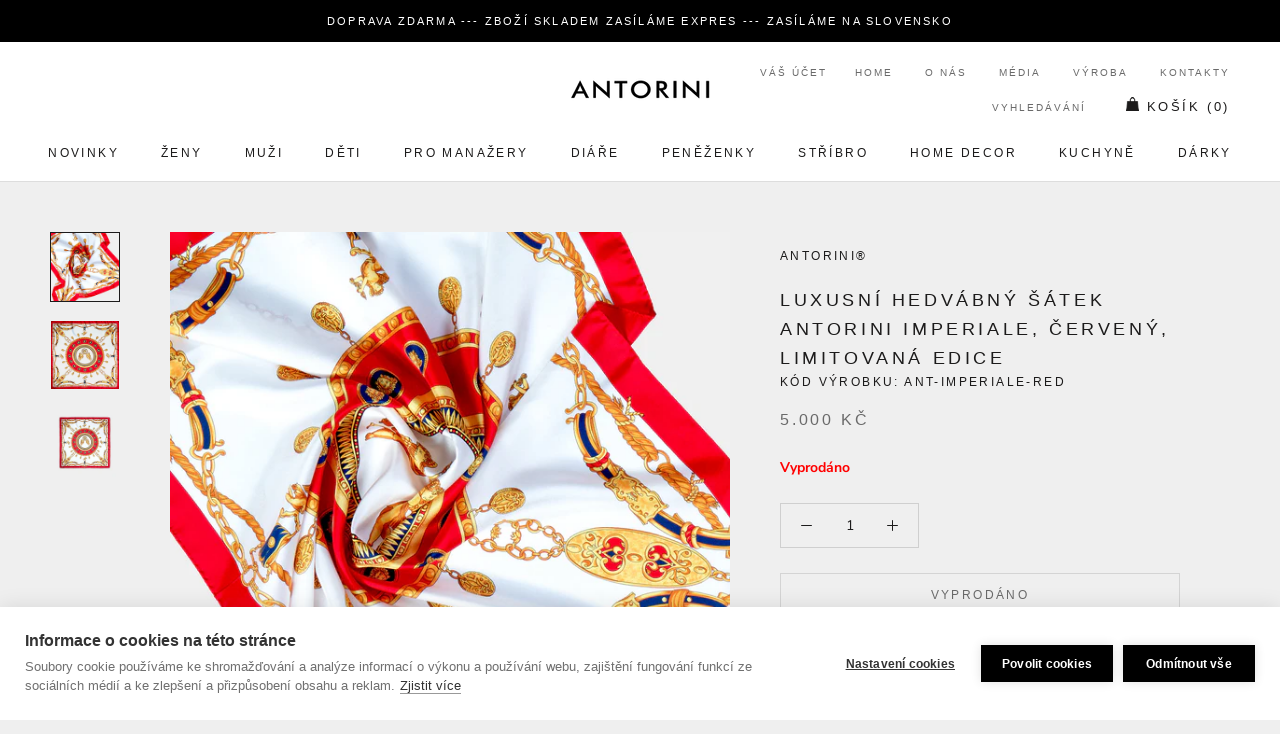

--- FILE ---
content_type: text/html; charset=utf-8
request_url: https://www.antorini.cz/collections/luxusni-satky/products/luxusni-hedvabny-satek-antorini-imperiale-cerveny
body_size: 60824
content:
<!doctype html>

<html class="no-js" lang="cs">
  <head>
  


<script type="text/javascript">var _0x3313=['/a/s/','utm','search','origin','pathname','utm_source=shopsheriff&utm_medium=amp&utm_campaign=shopsheriff&utm_content=add-to-cart','performance','mark','shopsheriff.amp-snippet.start','/cart','location','referrer','includes','ampproject.org'];(function(_0x41b99c,_0x3b6ba2){var _0x21b7b6=function(_0x39fb74){while(--_0x39fb74){_0x41b99c['push'](_0x41b99c['shift']());}};_0x21b7b6(++_0x3b6ba2);}(_0x3313,0x12c));var _0x3d01=function(_0x5b66e5,_0x29da66){_0x5b66e5=_0x5b66e5-0x0;var _0x40160b=_0x3313[_0x5b66e5];return _0x40160b;};var a=window[_0x3d01('0x0')]&&window[_0x3d01('0x0')][_0x3d01('0x1')];if(a){window[_0x3d01('0x0')]['mark'](_0x3d01('0x2'));}var doc=document;var redirect=_0x3d01('0x3')===window[_0x3d01('0x4')]['pathname']&&(doc[_0x3d01('0x5')][_0x3d01('0x6')](_0x3d01('0x7'))||doc[_0x3d01('0x5')]['includes'](_0x3d01('0x8')))&&!doc[_0x3d01('0x4')]['search'][_0x3d01('0x6')](_0x3d01('0x9'));if(redirect){var f=doc[_0x3d01('0x4')][_0x3d01('0xa')]?'&':'?';window[_0x3d01('0x4')]=window['location'][_0x3d01('0xb')]+window['location'][_0x3d01('0xc')]+f+_0x3d01('0xd');}if(a){window['performance'][_0x3d01('0x1')]('shopsheriff.amp-snippet.end');}</script>


   <link rel="amphtml" href="https://www.antorini.cz/a/s/products/luxusni-hedvabny-satek-antorini-imperiale-cerveny">



    <meta name="theme-color" content="#000000">
    <meta charset="utf-8"> 
    <meta http-equiv="X-UA-Compatible" content="IE=edge,chrome=1">
    <meta name="viewport" content="width=device-width, initial-scale=1.0, height=device-height, minimum-scale=1.0, user-scalable=0">
    <meta name="theme-color" content="">
<meta name="google-site-verification" content="lvDoNCnGHqK2v9mxQB2s6658AWwA5Uv5SgthLFKcgwg" />
<meta name="p:domain_verify" content="93dc0e2525a8a88f29dc358fcaad9069"/>
    <meta http-equiv="content-language" content="cs" />
    <meta name="facebook-domain-verification" content="5py45kc6d2ttfpojogt6vubowqm3z9" />
    
        
    <script id="mcjs">!function(c,h,i,m,p){m=c.createElement(h),p=c.getElementsByTagName(h)[0],m.async=1,m.src=i,p.parentNode.insertBefore(m,p)}(document,"script","https://chimpstatic.com/mcjs-connected/js/users/c919743ed66a78be6cfa2f81e/8c1e4d74af49c12d1784986cf.js");</script>
    
    <title>
      Červený luxusní šátek ANTORINI | Luxusní hedvábné šátky &ndash; ANTORINI®
    </title>
    
<meta name="description" content="Luxusní červený hedvábný šátek ANTORINI Imperiale z limitované kolekce. Tento krásný luxusní hedvábný šátek pro vás vyrábíme v Itálii. Okraje šátku jsou ručně šité. Luxusní hedvábný šátek ze 100% hedvábí.">
    
    <meta name="keywords" content="luxusní dárky, luxusní dárky, dárky pro ženy, dárky pro muže, luxusni darky pro muze, luxusni darek pro zenu, kožené diáře, elegantní dárky pro muže, luxusní dárek k 60 narozeninám, hodnotné dárky pro ženy, kašmírová šála, manažerský diář 2024, kožené peněženky, hedvábné šátky, hedvábný šátek, dárky pro muže, dárky pro ženy, diáře 2024, pánské aktovky, manžetové knoflíčky, dárky pro muže, dárky pro ženy, módní doplňky, stříbrné příbory, značkové, módní, darek, darky, darky pro muze, darek pro muze, Pařížská ulice, luxusní dárek pro ženu, darky pro zeny, darek pro zenu, luxusní, luxusní dárky, luxusní kabelky, kožené diáře, diar, diáře, luxusní peněženky, šátky, manažerské dárky, pánské šály, módní trendy">
		<meta name="author" content="LUSSOLIBE Milano SE">
       	<meta name="robots" content="index, follow" />
	
    <meta property="og:image" content="https://cdn.shopify.com/s/files/1/0214/8722/2884/files/logo-cz.png?422" />
    <meta property="og:image_alt" content="Luxusní dárky!" />
	<meta property="og:url" content="https://www.antorini.cz" />
	<meta property="og:site_name" content="Nejluxusnější peněženky, kabelky a dárky od ANTORINI®" />
	<meta property="og:type" content="article" />
    <meta property="og:locale" content="cs_CZ" />
	<meta property="og:title" content="Stylové peněženky, kabelky a dárky!" />
	<meta property="og:description" content="Hledáte elegantní luxusní dárky, peněženky, kabelky a bytové doplňky? Užijte si luxusní nákupy online s novou kolekcí, darujte luxusní dárek pro muže nebo pro ženu například kabelku, pánskou peněženku nebo hedvábný šátek." />
	<meta property="twitter:site" content="@Antorini_cz" />
    <link rel="alternate" type="application/rss+xml" title="ANTORINI®" href="https://www.antorini.cz/blogs/modni-blog.atom" />
    <meta itemprop="priceCurrency" content="CZK" />
       
    <link href="https://cdn.shopify.com/s/files/1/0214/8722/2884/files/apple-touch-icon-57x57.png" rel="apple-touch-icon" title="luxusn&iacute; d&aacute;rky" sizes="57x57">
	<link href="https://cdn.shopify.com/s/files/1/0214/8722/2884/files/apple-touch-icon-60x60.png" rel="apple-touch-icon" title="kabelky" sizes="60x60">
	<link href="https://cdn.shopify.com/s/files/1/0214/8722/2884/files/apple-touch-icon-72x72.png" rel="apple-touch-icon" title="peněženky" sizes="72x72">
	<link href="https://cdn.shopify.com/s/files/1/0214/8722/2884/files/apple-touch-icon-76x76.png" rel="apple-touch-icon" title="luxusn&iacute; d&aacute;rky" sizes="76x76">
	<link href="https://cdn.shopify.com/s/files/1/0214/8722/2884/files/apple-touch-icon-114x114.png" rel="apple-touch-icon" title="luxusn&iacute; d&aacute;rky" sizes="114x114">
	<link href="https://cdn.shopify.com/s/files/1/0214/8722/2884/files/apple-touch-icon-120x120.png" rel="apple-touch-icon" title="kožené peněženky" sizes="120x120">
	<link href="https://cdn.shopify.com/s/files/1/0214/8722/2884/files/apple-touch-icon-144x144.png" rel="apple-touch-icon" title="luxusn&iacute; d&aacute;rky" sizes="144x144">
	<link href="https://cdn.shopify.com/s/files/1/0214/8722/2884/files/apple-touch-icon-152x152.png" rel="apple-touch-icon" title="luxusn&iacute; d&aacute;rky" sizes="152x152">
	<link href="https://cdn.shopify.com/s/files/1/0214/8722/2884/files/apple-touch-icon-180x180.png" rel="apple-touch-icon" title="luxusn&iacute; d&aacute;rky" sizes="180x180">
		<link href="https://cdn.shopify.com/s/files/1/0214/8722/2884/files/favicon-194x194.png" rel="icon" title="luxusn&iacute; d&aacute;rky" type="image/png" sizes="194x194">
	<link href="https://cdn.shopify.com/s/files/1/0214/8722/2884/files/android-chrome-192x192.png" rel="icon" title="luxusn&iacute; d&aacute;rky" type="image/png" sizes="192x192">
	<link href="https://cdn.shopify.com/s/files/1/0214/8722/2884/files/favicon-16x16.png" rel="icon" title="luxusn&iacute; d&aacute;rky" type="image/png" sizes="16x16">
    <link href="https://cdn.shopify.com/s/files/1/0214/8722/2884/files/svg.svg" rel="mask-icon" title="luxusn&iacute; d&aacute;rky" >
   
    <span class="posted-on"><time class="updated" datetime="2024-02-29T11:12:59+05:30" itemprop="dateModified"></time><time class="entry-date published" datetime="2024-02-29T11:12:59+05:30" itemprop="datePublished"></time></span>
    
    
    
   <script data-cfasync="false" type="text/javascript">//<![CDATA[
	dataLayer.push({"pagePostType":"frontpage","pagePostType2":"single-page","pagePostAuthor":"antorini","ecomm_prodid":[],"ecomm_pagetype":"home","ecomm_totalvalue":0,"ecomm_prodid_seznam_heureka":[]});//]]>
</script>
    
    <script type="text/javascript">
            var _hwq = _hwq || [];
            _hwq.push(['setKey', '950423fecbda044e07f557079c9df02d']);
            _hwq.push(['setTopPos', '180']);
            _hwq.push(['showWidget', '21']);
        </script>
        <script type="text/javascript" src="https://ssl.heureka.cz/direct/i/gjs.php?n=wdgt&amp;sak=950423fecbda044e07f557079c9df02d" async defer></script>

    <link rel="canonical" href="https://www.antorini.cz/products/luxusni-hedvabny-satek-antorini-imperiale-cerveny"><link rel="shortcut icon" href="//www.antorini.cz/cdn/shop/files/favicon_32x32.gif?v=1613568453" type="image/png"><meta property="og:type" content="product">
  <meta property="og:title" content="Luxusní hedvábný šátek ANTORINI Imperiale, červený, limitovaná edice"><meta property="og:image" content="http://www.antorini.cz/cdn/shop/products/antorini-satek-imperiale-cerveny-1_grande.jpg?v=1605035361">
    <meta property="og:image:secure_url" content="https://www.antorini.cz/cdn/shop/products/antorini-satek-imperiale-cerveny-1_grande.jpg?v=1605035361"><meta property="og:image" content="http://www.antorini.cz/cdn/shop/products/antorini-satek-imperiale-cerveny_grande.jpg?v=1605035361">
    <meta property="og:image:secure_url" content="https://www.antorini.cz/cdn/shop/products/antorini-satek-imperiale-cerveny_grande.jpg?v=1605035361"><meta property="og:image" content="http://www.antorini.cz/cdn/shop/products/luxusni-hedvabny-satek_db0d8ea2-528b-436b-b60b-89be95fafa5b_grande.jpg?v=1576492053">
    <meta property="og:image:secure_url" content="https://www.antorini.cz/cdn/shop/products/luxusni-hedvabny-satek_db0d8ea2-528b-436b-b60b-89be95fafa5b_grande.jpg?v=1576492053"><meta property="product:price:amount" content="5.000,00">
  <meta property="product:price:currency" content="CZK"><meta property="og:description" content="Luxusní červený hedvábný šátek ANTORINI Imperiale z limitované kolekce. Tento krásný luxusní hedvábný šátek pro vás vyrábíme v Itálii. Okraje šátku jsou ručně šité. Luxusní hedvábný šátek ze 100% hedvábí."><meta property="og:url" content="https://www.antorini.cz/products/luxusni-hedvabny-satek-antorini-imperiale-cerveny">
<meta property="og:site_name" content="ANTORINI®"><meta name="twitter:card" content="summary"><meta name="twitter:title" content="Luxusní hedvábný šátek ANTORINI Imperiale, červený, limitovaná edice">
  <meta name="twitter:description" content="Luxusní červený hedvábný šátek ANTORINI Imperiale z limitované kolekce dekorovaný zlatými ornamenty a anděly. Tento krásný luxusní šátek pro vás vyrábíme z nejjemnějšího italského hedvábí mimořádné kvality ve městě Como v Itálii. Okraje šátku jsou ručně šité. Rozměr: 90 x 90 cm Materiál: 100% hedvábí Šátek dodáváme dárkově balený. 
Šátky">
  <meta name="twitter:image" content="https://www.antorini.cz/cdn/shop/products/antorini-satek-imperiale-cerveny-1_600x600_crop_center.jpg?v=1605035361">

    <!-- "snippets/buddha-megamenu-before.liquid" was not rendered, the associated app was uninstalled -->
  <!-- "snippets/buddha-megamenu.liquid" was not rendered, the associated app was uninstalled -->
  <script>window.performance && window.performance.mark && window.performance.mark('shopify.content_for_header.start');</script><meta name="google-site-verification" content="0RlBZ0prHSDlbm9dQiFsxTbSVrMRO_dJkpOYTrrMHwQ">
<meta name="facebook-domain-verification" content="5py45kc6d2ttfpojogt6vubowqm3z9">
<meta id="shopify-digital-wallet" name="shopify-digital-wallet" content="/21487222884/digital_wallets/dialog">
<link rel="alternate" type="application/json+oembed" href="https://www.antorini.cz/products/luxusni-hedvabny-satek-antorini-imperiale-cerveny.oembed">
<script async="async" src="/checkouts/internal/preloads.js?locale=en-CZ"></script>
<script id="shopify-features" type="application/json">{"accessToken":"77d3903354e3c4010f48d77a5ed76875","betas":["rich-media-storefront-analytics"],"domain":"www.antorini.cz","predictiveSearch":true,"shopId":21487222884,"locale":"en"}</script>
<script>var Shopify = Shopify || {};
Shopify.shop = "ant-cz.myshopify.com";
Shopify.locale = "en";
Shopify.currency = {"active":"CZK","rate":"1.0"};
Shopify.country = "CZ";
Shopify.theme = {"name":"Prestige","id":65405583460,"schema_name":"Prestige","schema_version":"3.3.4","theme_store_id":855,"role":"main"};
Shopify.theme.handle = "null";
Shopify.theme.style = {"id":null,"handle":null};
Shopify.cdnHost = "www.antorini.cz/cdn";
Shopify.routes = Shopify.routes || {};
Shopify.routes.root = "/";</script>
<script type="module">!function(o){(o.Shopify=o.Shopify||{}).modules=!0}(window);</script>
<script>!function(o){function n(){var o=[];function n(){o.push(Array.prototype.slice.apply(arguments))}return n.q=o,n}var t=o.Shopify=o.Shopify||{};t.loadFeatures=n(),t.autoloadFeatures=n()}(window);</script>
<script id="shop-js-analytics" type="application/json">{"pageType":"product"}</script>
<script defer="defer" async type="module" src="//www.antorini.cz/cdn/shopifycloud/shop-js/modules/v2/client.init-shop-cart-sync_BT-GjEfc.en.esm.js"></script>
<script defer="defer" async type="module" src="//www.antorini.cz/cdn/shopifycloud/shop-js/modules/v2/chunk.common_D58fp_Oc.esm.js"></script>
<script defer="defer" async type="module" src="//www.antorini.cz/cdn/shopifycloud/shop-js/modules/v2/chunk.modal_xMitdFEc.esm.js"></script>
<script type="module">
  await import("//www.antorini.cz/cdn/shopifycloud/shop-js/modules/v2/client.init-shop-cart-sync_BT-GjEfc.en.esm.js");
await import("//www.antorini.cz/cdn/shopifycloud/shop-js/modules/v2/chunk.common_D58fp_Oc.esm.js");
await import("//www.antorini.cz/cdn/shopifycloud/shop-js/modules/v2/chunk.modal_xMitdFEc.esm.js");

  window.Shopify.SignInWithShop?.initShopCartSync?.({"fedCMEnabled":true,"windoidEnabled":true});

</script>
<script>(function() {
  var isLoaded = false;
  function asyncLoad() {
    if (isLoaded) return;
    isLoaded = true;
    var urls = ["https:\/\/instafeed.nfcube.com\/cdn\/8a286f6dfb48ba56524654628d868da5.js?shop=ant-cz.myshopify.com","\/\/cdn.shopify.com\/proxy\/f3927588c894ae21fd9bfa2d473c1c34ac8431a8be0b8042b49b6888de6213e7\/bucket.useifsapp.com\/theme-files-min\/js\/ifs-script-tag-min.js?v=2\u0026shop=ant-cz.myshopify.com\u0026sp-cache-control=cHVibGljLCBtYXgtYWdlPTkwMA","https:\/\/a.mailmunch.co\/widgets\/site-631144-50ad7f22e89cd6c28716ffd31ad7cf3a02b90676.js?shop=ant-cz.myshopify.com","\/\/edgecdnplus.com\/code?code=15d5e8a8e56561261c37cbcc47ff8b3a\u0026shop=ant-cz.myshopify.com","\/\/edgecdnplus.com\/onlinefloat?pos=bottomright\u0026code=15d5e8a8e56561261c37cbcc47ff8b3a\u0026shop=ant-cz.myshopify.com"];
    for (var i = 0; i < urls.length; i++) {
      var s = document.createElement('script');
      s.type = 'text/javascript';
      s.async = true;
      s.src = urls[i];
      var x = document.getElementsByTagName('script')[0];
      x.parentNode.insertBefore(s, x);
    }
  };
  if(window.attachEvent) {
    window.attachEvent('onload', asyncLoad);
  } else {
    window.addEventListener('load', asyncLoad, false);
  }
})();</script>
<script id="__st">var __st={"a":21487222884,"offset":3600,"reqid":"679498b9-5ad1-4fd9-9cc2-4067c11789ce-1769191839","pageurl":"www.antorini.cz\/collections\/luxusni-satky\/products\/luxusni-hedvabny-satek-antorini-imperiale-cerveny","u":"5d009cfec9a7","p":"product","rtyp":"product","rid":3179926913124};</script>
<script>window.ShopifyPaypalV4VisibilityTracking = true;</script>
<script id="captcha-bootstrap">!function(){'use strict';const t='contact',e='account',n='new_comment',o=[[t,t],['blogs',n],['comments',n],[t,'customer']],c=[[e,'customer_login'],[e,'guest_login'],[e,'recover_customer_password'],[e,'create_customer']],r=t=>t.map((([t,e])=>`form[action*='/${t}']:not([data-nocaptcha='true']) input[name='form_type'][value='${e}']`)).join(','),a=t=>()=>t?[...document.querySelectorAll(t)].map((t=>t.form)):[];function s(){const t=[...o],e=r(t);return a(e)}const i='password',u='form_key',d=['recaptcha-v3-token','g-recaptcha-response','h-captcha-response',i],f=()=>{try{return window.sessionStorage}catch{return}},m='__shopify_v',_=t=>t.elements[u];function p(t,e,n=!1){try{const o=window.sessionStorage,c=JSON.parse(o.getItem(e)),{data:r}=function(t){const{data:e,action:n}=t;return t[m]||n?{data:e,action:n}:{data:t,action:n}}(c);for(const[e,n]of Object.entries(r))t.elements[e]&&(t.elements[e].value=n);n&&o.removeItem(e)}catch(o){console.error('form repopulation failed',{error:o})}}const l='form_type',E='cptcha';function T(t){t.dataset[E]=!0}const w=window,h=w.document,L='Shopify',v='ce_forms',y='captcha';let A=!1;((t,e)=>{const n=(g='f06e6c50-85a8-45c8-87d0-21a2b65856fe',I='https://cdn.shopify.com/shopifycloud/storefront-forms-hcaptcha/ce_storefront_forms_captcha_hcaptcha.v1.5.2.iife.js',D={infoText:'Protected by hCaptcha',privacyText:'Privacy',termsText:'Terms'},(t,e,n)=>{const o=w[L][v],c=o.bindForm;if(c)return c(t,g,e,D).then(n);var r;o.q.push([[t,g,e,D],n]),r=I,A||(h.body.append(Object.assign(h.createElement('script'),{id:'captcha-provider',async:!0,src:r})),A=!0)});var g,I,D;w[L]=w[L]||{},w[L][v]=w[L][v]||{},w[L][v].q=[],w[L][y]=w[L][y]||{},w[L][y].protect=function(t,e){n(t,void 0,e),T(t)},Object.freeze(w[L][y]),function(t,e,n,w,h,L){const[v,y,A,g]=function(t,e,n){const i=e?o:[],u=t?c:[],d=[...i,...u],f=r(d),m=r(i),_=r(d.filter((([t,e])=>n.includes(e))));return[a(f),a(m),a(_),s()]}(w,h,L),I=t=>{const e=t.target;return e instanceof HTMLFormElement?e:e&&e.form},D=t=>v().includes(t);t.addEventListener('submit',(t=>{const e=I(t);if(!e)return;const n=D(e)&&!e.dataset.hcaptchaBound&&!e.dataset.recaptchaBound,o=_(e),c=g().includes(e)&&(!o||!o.value);(n||c)&&t.preventDefault(),c&&!n&&(function(t){try{if(!f())return;!function(t){const e=f();if(!e)return;const n=_(t);if(!n)return;const o=n.value;o&&e.removeItem(o)}(t);const e=Array.from(Array(32),(()=>Math.random().toString(36)[2])).join('');!function(t,e){_(t)||t.append(Object.assign(document.createElement('input'),{type:'hidden',name:u})),t.elements[u].value=e}(t,e),function(t,e){const n=f();if(!n)return;const o=[...t.querySelectorAll(`input[type='${i}']`)].map((({name:t})=>t)),c=[...d,...o],r={};for(const[a,s]of new FormData(t).entries())c.includes(a)||(r[a]=s);n.setItem(e,JSON.stringify({[m]:1,action:t.action,data:r}))}(t,e)}catch(e){console.error('failed to persist form',e)}}(e),e.submit())}));const S=(t,e)=>{t&&!t.dataset[E]&&(n(t,e.some((e=>e===t))),T(t))};for(const o of['focusin','change'])t.addEventListener(o,(t=>{const e=I(t);D(e)&&S(e,y())}));const B=e.get('form_key'),M=e.get(l),P=B&&M;t.addEventListener('DOMContentLoaded',(()=>{const t=y();if(P)for(const e of t)e.elements[l].value===M&&p(e,B);[...new Set([...A(),...v().filter((t=>'true'===t.dataset.shopifyCaptcha))])].forEach((e=>S(e,t)))}))}(h,new URLSearchParams(w.location.search),n,t,e,['guest_login'])})(!0,!0)}();</script>
<script integrity="sha256-4kQ18oKyAcykRKYeNunJcIwy7WH5gtpwJnB7kiuLZ1E=" data-source-attribution="shopify.loadfeatures" defer="defer" src="//www.antorini.cz/cdn/shopifycloud/storefront/assets/storefront/load_feature-a0a9edcb.js" crossorigin="anonymous"></script>
<script data-source-attribution="shopify.dynamic_checkout.dynamic.init">var Shopify=Shopify||{};Shopify.PaymentButton=Shopify.PaymentButton||{isStorefrontPortableWallets:!0,init:function(){window.Shopify.PaymentButton.init=function(){};var t=document.createElement("script");t.src="https://www.antorini.cz/cdn/shopifycloud/portable-wallets/latest/portable-wallets.en.js",t.type="module",document.head.appendChild(t)}};
</script>
<script data-source-attribution="shopify.dynamic_checkout.buyer_consent">
  function portableWalletsHideBuyerConsent(e){var t=document.getElementById("shopify-buyer-consent"),n=document.getElementById("shopify-subscription-policy-button");t&&n&&(t.classList.add("hidden"),t.setAttribute("aria-hidden","true"),n.removeEventListener("click",e))}function portableWalletsShowBuyerConsent(e){var t=document.getElementById("shopify-buyer-consent"),n=document.getElementById("shopify-subscription-policy-button");t&&n&&(t.classList.remove("hidden"),t.removeAttribute("aria-hidden"),n.addEventListener("click",e))}window.Shopify?.PaymentButton&&(window.Shopify.PaymentButton.hideBuyerConsent=portableWalletsHideBuyerConsent,window.Shopify.PaymentButton.showBuyerConsent=portableWalletsShowBuyerConsent);
</script>
<script data-source-attribution="shopify.dynamic_checkout.cart.bootstrap">document.addEventListener("DOMContentLoaded",(function(){function t(){return document.querySelector("shopify-accelerated-checkout-cart, shopify-accelerated-checkout")}if(t())Shopify.PaymentButton.init();else{new MutationObserver((function(e,n){t()&&(Shopify.PaymentButton.init(),n.disconnect())})).observe(document.body,{childList:!0,subtree:!0})}}));
</script>
<link id="shopify-accelerated-checkout-styles" rel="stylesheet" media="screen" href="https://www.antorini.cz/cdn/shopifycloud/portable-wallets/latest/accelerated-checkout-backwards-compat.css" crossorigin="anonymous">
<style id="shopify-accelerated-checkout-cart">
        #shopify-buyer-consent {
  margin-top: 1em;
  display: inline-block;
  width: 100%;
}

#shopify-buyer-consent.hidden {
  display: none;
}

#shopify-subscription-policy-button {
  background: none;
  border: none;
  padding: 0;
  text-decoration: underline;
  font-size: inherit;
  cursor: pointer;
}

#shopify-subscription-policy-button::before {
  box-shadow: none;
}

      </style>

<script>window.performance && window.performance.mark && window.performance.mark('shopify.content_for_header.end');</script>

<script>window.BOLD = window.BOLD || {};
    window.BOLD.common = window.BOLD.common || {};
    window.BOLD.common.Shopify = window.BOLD.common.Shopify || {};
    window.BOLD.common.Shopify.shop = {
      domain: 'www.antorini.cz',
      permanent_domain: 'ant-cz.myshopify.com',
      url: 'https://www.antorini.cz',
      secure_url: 'https://www.antorini.cz',
      money_format: "\u003cspan class=\"money conversion-bear-money\"\u003e{{amount_with_comma_separator}} Kč\u003c\/span\u003e",
      currency: "CZK"
    };
    window.BOLD.common.Shopify.customer = {
      id: null,
      tags: null,
    };
    window.BOLD.common.Shopify.cart = {"note":null,"attributes":{},"original_total_price":0,"total_price":0,"total_discount":0,"total_weight":0.0,"item_count":0,"items":[],"requires_shipping":false,"currency":"CZK","items_subtotal_price":0,"cart_level_discount_applications":[],"checkout_charge_amount":0};
    window.BOLD.common.template = 'product';window.BOLD.common.Shopify.formatMoney = function(money, format) {
        function n(t, e) {
            return "undefined" == typeof t ? e : t
        }
        function r(t, e, r, i) {
            if (e = n(e, 2),
                r = n(r, ","),
                i = n(i, "."),
            isNaN(t) || null == t)
                return 0;
            t = (t / 100).toFixed(e);
            var o = t.split(".")
                , a = o[0].replace(/(\d)(?=(\d\d\d)+(?!\d))/g, "$1" + r)
                , s = o[1] ? i + o[1] : "";
            return a + s
        }
        "string" == typeof money && (money = money.replace(".", ""));
        var i = ""
            , o = /\{\{\s*(\w+)\s*\}\}/
            , a = format || window.BOLD.common.Shopify.shop.money_format || window.Shopify.money_format || "$ {{ amount }}";
        switch (a.match(o)[1]) {
            case "amount":
                i = r(money, 2, ",", ".");
                break;
            case "amount_no_decimals":
                i = r(money, 0, ",", ".");
                break;
            case "amount_with_comma_separator":
                i = r(money, 2, ".", ",");
                break;
            case "amount_no_decimals_with_comma_separator":
                i = r(money, 0, ".", ",");
                break;
            case "amount_with_space_separator":
                i = r(money, 2, " ", ",");
                break;
            case "amount_no_decimals_with_space_separator":
                i = r(money, 0, " ", ",");
                break;
            case "amount_with_apostrophe_separator":
                i = r(money, 2, "'", ".");
                break;
        }
        return a.replace(o, i);
    };
    window.BOLD.common.Shopify.saveProduct = function (handle, product) {
      if (typeof handle === 'string' && typeof window.BOLD.common.Shopify.products[handle] === 'undefined') {
        if (typeof product === 'number') {
          window.BOLD.common.Shopify.handles[product] = handle;
          product = { id: product };
        }
        window.BOLD.common.Shopify.products[handle] = product;
      }
    };
    window.BOLD.common.Shopify.saveVariant = function (variant_id, variant) {
      if (typeof variant_id === 'number' && typeof window.BOLD.common.Shopify.variants[variant_id] === 'undefined') {
        window.BOLD.common.Shopify.variants[variant_id] = variant;
      }
    };window.BOLD.common.Shopify.products = window.BOLD.common.Shopify.products || {};
    window.BOLD.common.Shopify.variants = window.BOLD.common.Shopify.variants || {};
    window.BOLD.common.Shopify.handles = window.BOLD.common.Shopify.handles || {};window.BOLD.common.Shopify.handle = "luxusni-hedvabny-satek-antorini-imperiale-cerveny"
window.BOLD.common.Shopify.saveProduct("luxusni-hedvabny-satek-antorini-imperiale-cerveny", 3179926913124);window.BOLD.common.Shopify.saveVariant(26090016702564, { product_id: 3179926913124, product_handle: "luxusni-hedvabny-satek-antorini-imperiale-cerveny", price: 500000, group_id: '', csp_metafield: {}});window.BOLD.apps_installed = {"Currency":1} || {};window.BOLD.common.Shopify.saveProduct("luxusni-satek-antorini-essence-legend", 5780166279330);window.BOLD.common.Shopify.saveVariant(36421286494370, { product_id: 5780166279330, product_handle: "luxusni-satek-antorini-essence-legend", price: 600000, group_id: '', csp_metafield: {}});window.BOLD.common.Shopify.saveProduct("luxusni-satek-antorini-essence", 5780128170146);window.BOLD.common.Shopify.saveVariant(36421054333090, { product_id: 5780128170146, product_handle: "luxusni-satek-antorini-essence", price: 600000, group_id: '', csp_metafield: {}});window.BOLD.common.Shopify.saveProduct("luxusni-satek-antorini-essence-paradiso", 6097847976098);window.BOLD.common.Shopify.saveVariant(37671196197026, { product_id: 6097847976098, product_handle: "luxusni-satek-antorini-essence-paradiso", price: 600000, group_id: '', csp_metafield: {}});window.BOLD.common.Shopify.saveProduct("hedvabny-satek-antorini-essence-legend-modry", 6767736357026);window.BOLD.common.Shopify.saveVariant(39939421765794, { product_id: 6767736357026, product_handle: "hedvabny-satek-antorini-essence-legend-modry", price: 600000, group_id: '', csp_metafield: {}});window.BOLD.common.Shopify.saveProduct("luxusni-satek-antorini-essence-rosa-paradiso", 6097868259490);window.BOLD.common.Shopify.saveVariant(37671238729890, { product_id: 6097868259490, product_handle: "luxusni-satek-antorini-essence-rosa-paradiso", price: 600000, group_id: '', csp_metafield: {}});window.BOLD.common.Shopify.saveProduct("luxusni-satek-antorini-crisantemo", 5780174766242);window.BOLD.common.Shopify.saveVariant(36421322211490, { product_id: 5780174766242, product_handle: "luxusni-satek-antorini-crisantemo", price: 700000, group_id: '', csp_metafield: {}});window.BOLD.common.Shopify.saveProduct("luxusni-satek-antorini-imperiale-modry", 5766586400930);window.BOLD.common.Shopify.saveVariant(36359975796898, { product_id: 5766586400930, product_handle: "luxusni-satek-antorini-imperiale-modry", price: 500000, group_id: '', csp_metafield: {}});window.BOLD.common.Shopify.saveProduct("hedvabny-satek-antorini-essence-blue-paradiso", 6837834252450);window.BOLD.common.Shopify.saveVariant(40135539261602, { product_id: 6837834252450, product_handle: "hedvabny-satek-antorini-essence-blue-paradiso", price: 700000, group_id: '', csp_metafield: {}});window.BOLD.common.Shopify.saveProduct("moderni-hedvabny-satek-antorini-geometric-neonove-ruzovy", 4164645158956);window.BOLD.common.Shopify.saveVariant(30265871401004, { product_id: 4164645158956, product_handle: "moderni-hedvabny-satek-antorini-geometric-neonove-ruzovy", price: 500000, group_id: '', csp_metafield: {}});window.BOLD.common.Shopify.saveProduct("luxusni-satek-antorini-imperiale-cerveny", 5767268335778);window.BOLD.common.Shopify.saveVariant(36362376544418, { product_id: 5767268335778, product_handle: "luxusni-satek-antorini-imperiale-cerveny", price: 600000, group_id: '', csp_metafield: {}});window.BOLD.common.Shopify.saveProduct("hnedy-hedvabny-satek-antorini-gold-bridle", 4038323601452);window.BOLD.common.Shopify.saveVariant(29829743771692, { product_id: 4038323601452, product_handle: "hnedy-hedvabny-satek-antorini-gold-bridle", price: 500000, group_id: '', csp_metafield: {}});window.BOLD.common.Shopify.saveProduct("luxusni-satek-antorini-imperiale-zeleny", 5767270564002);window.BOLD.common.Shopify.saveVariant(36362384081058, { product_id: 5767270564002, product_handle: "luxusni-satek-antorini-imperiale-zeleny", price: 700000, group_id: '', csp_metafield: {}});window.BOLD.common.Shopify.saveProduct("hedvabny-satek-antorini-s-motylky-cerny", 4346927448108);window.BOLD.common.Shopify.saveVariant(31163954233388, { product_id: 4346927448108, product_handle: "hedvabny-satek-antorini-s-motylky-cerny", price: 500000, group_id: '', csp_metafield: {}});window.BOLD.common.Shopify.saveProduct("luxusni-hedvabny-satek-antorini-purity-90-cm", 4334598520876);window.BOLD.common.Shopify.saveVariant(31110731202604, { product_id: 4334598520876, product_handle: "luxusni-hedvabny-satek-antorini-purity-90-cm", price: 800000, group_id: '', csp_metafield: {}});window.BOLD.common.Shopify.saveProduct("hedvabny-satek-antorini-oriental-journey", 4164654333996);window.BOLD.common.Shopify.saveVariant(30265919635500, { product_id: 4164654333996, product_handle: "hedvabny-satek-antorini-oriental-journey", price: 500000, group_id: '', csp_metafield: {}});window.BOLD.common.Shopify.saveProduct("moderni-hedvabny-satek-antorini-geometric-neonove-zeleny", 4164648796204);window.BOLD.common.Shopify.saveVariant(30265886310444, { product_id: 4164648796204, product_handle: "moderni-hedvabny-satek-antorini-geometric-neonove-zeleny", price: 600000, group_id: '', csp_metafield: {}});window.BOLD.common.Shopify.saveProduct("cerny-hedvabny-satek", 3111123714148);window.BOLD.common.Shopify.saveVariant(25549214777444, { product_id: 3111123714148, product_handle: "cerny-hedvabny-satek", price: 600000, group_id: '', csp_metafield: {}});window.BOLD.common.Shopify.saveProduct("hedvabny-satek-antorini-vintage-modry-limitovana-kolekce", 3111077085284);window.BOLD.common.Shopify.saveVariant(25548939984996, { product_id: 3111077085284, product_handle: "hedvabny-satek-antorini-vintage-modry-limitovana-kolekce", price: 600000, group_id: '', csp_metafield: {}});window.BOLD.common.Shopify.saveProduct("hedvabny-satek-antorini-fight-for-freedom-le-limitovana-edice", 8566054650202);window.BOLD.common.Shopify.saveVariant(47169442218330, { product_id: 8566054650202, product_handle: "hedvabny-satek-antorini-fight-for-freedom-le-limitovana-edice", price: 600000, group_id: '', csp_metafield: {}});window.BOLD.common.Shopify.saveProduct("zeleny-hedvabny-satek-antorini-jockey", 4164619206700);window.BOLD.common.Shopify.saveVariant(30265790103596, { product_id: 4164619206700, product_handle: "zeleny-hedvabny-satek-antorini-jockey", price: 500000, group_id: '', csp_metafield: {}});window.BOLD.common.Shopify.saveProduct("hedvabny-satek-antorini-s-motyly-ruzovy", 4038137479212);window.BOLD.common.Shopify.saveVariant(29828880498732, { product_id: 4038137479212, product_handle: "hedvabny-satek-antorini-s-motyly-ruzovy", price: 500000, group_id: '', csp_metafield: {}});window.BOLD.common.Shopify.saveProduct("elegantni-hedvabny-satek-antorini-s-motylky-bezovy", 4027441610796);window.BOLD.common.Shopify.saveVariant(29783533322284, { product_id: 4027441610796, product_handle: "elegantni-hedvabny-satek-antorini-s-motylky-bezovy", price: 300000, group_id: '', csp_metafield: {}});window.BOLD.common.Shopify.saveProduct("krasny-hedvabny-satek-antorini-s-kvety-a-motyly-stribrno-fialovy", 4026188431404);window.BOLD.common.Shopify.saveVariant(29781658435628, { product_id: 4026188431404, product_handle: "krasny-hedvabny-satek-antorini-s-kvety-a-motyly-stribrno-fialovy", price: 500000, group_id: '', csp_metafield: {}});window.BOLD.common.Shopify.saveProduct("luxusni-hedvabny-satek-antorini-imperiale-cerveny", 3179926913124);window.BOLD.common.Shopify.saveVariant(26090016702564, { product_id: 3179926913124, product_handle: "luxusni-hedvabny-satek-antorini-imperiale-cerveny", price: 500000, group_id: '', csp_metafield: {}});window.BOLD.common.Shopify.saveProduct("hnedy-hedvabny-satek-antorini-vintage-limitovana-kolekce", 2846277992548);window.BOLD.common.Shopify.saveVariant(24388793860196, { product_id: 2846277992548, product_handle: "hnedy-hedvabny-satek-antorini-vintage-limitovana-kolekce", price: 600000, group_id: '', csp_metafield: {}});window.BOLD.common.Shopify.saveProduct("hedvabny-satek-legend-iii-le-limitovana-edice", 9845233058138);window.BOLD.common.Shopify.saveVariant(49687981490522, { product_id: 9845233058138, product_handle: "hedvabny-satek-legend-iii-le-limitovana-edice", price: 800000, group_id: '', csp_metafield: {}});window.BOLD.common.Shopify.saveProduct("hedvabny-satek-antorini-geometric-ii-modro-bily", 4606227513388);window.BOLD.common.Shopify.saveVariant(32459973427244, { product_id: 4606227513388, product_handle: "hedvabny-satek-antorini-geometric-ii-modro-bily", price: 500000, group_id: '', csp_metafield: {}});window.BOLD.common.Shopify.saveProduct("luxusni-hedvabny-satek-antorini-purity", 4334597308460);window.BOLD.common.Shopify.saveVariant(31110725533740, { product_id: 4334597308460, product_handle: "luxusni-hedvabny-satek-antorini-purity", price: 600000, group_id: '', csp_metafield: {}});window.BOLD.common.Shopify.saveProduct("kremovy-hedvabny-satek-antorini-s-motivem-klicu", 4164627890220);window.BOLD.common.Shopify.saveVariant(30265813467180, { product_id: 4164627890220, product_handle: "kremovy-hedvabny-satek-antorini-s-motivem-klicu", price: 500000, group_id: '', csp_metafield: {}});window.BOLD.common.Shopify.saveProduct("cerveny-hedvabny-satek-antorini-gold-bridle", 4038225428524);window.BOLD.common.Shopify.saveVariant(29829230755884, { product_id: 4038225428524, product_handle: "cerveny-hedvabny-satek-antorini-gold-bridle", price: 500000, group_id: '', csp_metafield: {}});window.BOLD.common.Shopify.saveProduct("moderni-hedvabny-satek-antorini-geometric-modro-bily", 4029940564012);window.BOLD.common.Shopify.saveVariant(29789059809324, { product_id: 4029940564012, product_handle: "moderni-hedvabny-satek-antorini-geometric-modro-bily", price: 600000, group_id: '', csp_metafield: {}});window.BOLD.common.Shopify.saveProduct("damsky-satek-antorini-reale-cavallerizza", 4026948812844);window.BOLD.common.Shopify.saveVariant(29782750560300, { product_id: 4026948812844, product_handle: "damsky-satek-antorini-reale-cavallerizza", price: 500000, group_id: '', csp_metafield: {}});window.BOLD.common.Shopify.saveProduct("hedvabny-satek-antorini-imperiale-cerny", 4026529579052);window.BOLD.common.Shopify.saveVariant(29782189801516, { product_id: 4026529579052, product_handle: "hedvabny-satek-antorini-imperiale-cerny", price: 700000, group_id: '', csp_metafield: {}});window.BOLD.common.Shopify.saveProduct("hedvabny-satek-antorini-freedom-le-limitovana-edice-60-cm", 8823847551322);window.BOLD.common.Shopify.saveVariant(51927248306522, { product_id: 8823847551322, product_handle: "hedvabny-satek-antorini-freedom-le-limitovana-edice-60-cm", price: 400000, group_id: '', csp_metafield: {}});window.BOLD.common.Shopify.saveVariant(51927248339290, { product_id: 8823847551322, product_handle: "hedvabny-satek-antorini-freedom-le-limitovana-edice-60-cm", price: 500000, group_id: '', csp_metafield: {}});window.BOLD.common.Shopify.saveProduct("luxusni-hedvabny-satek-antorini-capri-90-cm", 6132182778018);window.BOLD.common.Shopify.saveVariant(37791519244450, { product_id: 6132182778018, product_handle: "luxusni-hedvabny-satek-antorini-capri-90-cm", price: 700000, group_id: '', csp_metafield: {}});window.BOLD.common.Shopify.saveProduct("satek", 5860237082786);window.BOLD.common.Shopify.saveVariant(36758552248482, { product_id: 5860237082786, product_handle: "satek", price: 500000, group_id: '', csp_metafield: {}});window.BOLD.common.Shopify.saveProduct("luxusni-hedvabny-satek-antorini-monochrome-60-cm", 4334600192044);window.BOLD.common.Shopify.saveVariant(31110737231916, { product_id: 4334600192044, product_handle: "luxusni-hedvabny-satek-antorini-monochrome-60-cm", price: 600000, group_id: '', csp_metafield: {}});window.BOLD.common.Shopify.saveProduct("elegantni-hedvabny-satek-antorini-s-motivem-klicu-cerveny", 4164633952300);window.BOLD.common.Shopify.saveVariant(30265833324588, { product_id: 4164633952300, product_handle: "elegantni-hedvabny-satek-antorini-s-motivem-klicu-cerveny", price: 500000, group_id: '', csp_metafield: {}});window.BOLD.common.Shopify.saveProduct("hedvabny-satek-antorini-imperiale-fialovy", 4026768097324);window.BOLD.common.Shopify.saveVariant(29782490349612, { product_id: 4026768097324, product_handle: "hedvabny-satek-antorini-imperiale-fialovy", price: 500000, group_id: '', csp_metafield: {}});window.BOLD.common.Shopify.saveProduct("hedvabny-satek-antorini-s-motylky-modry", 4021915025452);window.BOLD.common.Shopify.saveVariant(29775043297324, { product_id: 4021915025452, product_handle: "hedvabny-satek-antorini-s-motylky-modry", price: 500000, group_id: '', csp_metafield: {}});window.BOLD.common.Shopify.saveProduct("cerveny-hedvabny-satek", 3111174013028);window.BOLD.common.Shopify.saveVariant(25549489668196, { product_id: 3111174013028, product_handle: "cerveny-hedvabny-satek", price: 600000, group_id: '', csp_metafield: {}});window.BOLD.common.Shopify.saveProduct("hedvabny-satek-antorini-liberty-le-limitovana-edice", 8564294386010);window.BOLD.common.Shopify.saveVariant(47162683654490, { product_id: 8564294386010, product_handle: "hedvabny-satek-antorini-liberty-le-limitovana-edice", price: 800000, group_id: '', csp_metafield: {}});window.BOLD.common.Shopify.saveProduct("hedvabny-satek-antorini-brave-new-world-le-limitovana-edice-modry", 8553334047066);window.BOLD.common.Shopify.saveVariant(47129129320794, { product_id: 8553334047066, product_handle: "hedvabny-satek-antorini-brave-new-world-le-limitovana-edice-modry", price: 800000, group_id: '', csp_metafield: {}});window.BOLD.common.Shopify.saveProduct("hedvabny-satek-antorini-brave-new-world-le-limitovana-edice", 8553313960282);window.BOLD.common.Shopify.saveVariant(47129049760090, { product_id: 8553313960282, product_handle: "hedvabny-satek-antorini-brave-new-world-le-limitovana-edice", price: 800000, group_id: '', csp_metafield: {}});window.BOLD.common.Shopify.saveProduct("hedvabny-satek-antorini-bubbles-le", 8546318385498);window.BOLD.common.Shopify.saveVariant(47100840837466, { product_id: 8546318385498, product_handle: "hedvabny-satek-antorini-bubbles-le", price: 800000, group_id: '', csp_metafield: {}});window.BOLD.common.Shopify.saveProduct("hedvabny-satek-antorini-ballons-balls-le", 8545767915866);window.BOLD.common.Shopify.saveVariant(47099335835994, { product_id: 8545767915866, product_handle: "hedvabny-satek-antorini-ballons-balls-le", price: 800000, group_id: '', csp_metafield: {}});window.BOLD.common.Shopify.saveProduct("hedvabny-satek-antorini-giraffe-ballerina-le-ruzovy", 8545394262362);window.BOLD.common.Shopify.saveVariant(47098096451930, { product_id: 8545394262362, product_handle: "hedvabny-satek-antorini-giraffe-ballerina-le-ruzovy", price: 800000, group_id: '', csp_metafield: {}});window.BOLD.common.Shopify.saveProduct("hedvabny-satek-antorini-horse-ballerina-le-oranzovy", 8545393869146);window.BOLD.common.Shopify.saveVariant(47098093764954, { product_id: 8545393869146, product_handle: "hedvabny-satek-antorini-horse-ballerina-le-oranzovy", price: 800000, group_id: '', csp_metafield: {}});window.BOLD.common.Shopify.saveProduct("hedvabny-satek-antorini-horse-ballerina-le-bezovo-ruzovy", 8545392918874);window.BOLD.common.Shopify.saveVariant(47098088227162, { product_id: 8545392918874, product_handle: "hedvabny-satek-antorini-horse-ballerina-le-bezovo-ruzovy", price: 700000, group_id: '', csp_metafield: {}});window.BOLD.common.Shopify.saveProduct("hedvabny-satek-antorini-horse-ballerina-le-modry", 8545391739226);window.BOLD.common.Shopify.saveVariant(47098085966170, { product_id: 8545391739226, product_handle: "hedvabny-satek-antorini-horse-ballerina-le-modry", price: 700000, group_id: '', csp_metafield: {}});window.BOLD.common.Shopify.metafields = window.BOLD.common.Shopify.metafields || {};window.BOLD.common.Shopify.metafields["bold_rp"] = {};window.BOLD.common.Shopify.metafields["bold_csp_defaults"] = {};window.BOLD.common.cacheParams = window.BOLD.common.cacheParams || {};
</script><script src="//www.antorini.cz/cdn/shop/t/3/assets/ndnapps-contactform-script.js?v=82173408171917521681572593790" type="text/javascript"></script>

    <link rel="stylesheet" href="//www.antorini.cz/cdn/shop/t/3/assets/theme.scss.css?v=180122773088566979291767786087">

    <script>
      // This allows to expose several variables to the global scope, to be used in scripts
      window.theme = {
        template: "product",
        shopCurrency: "CZK",
        moneyFormat: "\u003cspan class=\"money conversion-bear-money\"\u003e{{amount_with_comma_separator}} Kč\u003c\/span\u003e",
        moneyWithCurrencyFormat: "\u003cspan class=\"money conversion-bear-money\"\u003e{{amount_with_comma_separator}} Kč \u003c\/span\u003e",
        currencyConversionEnabled: false,
        currencyConversionMoneyFormat: "money_format",
        currencyConversionRoundAmounts: true,
        productImageSize: "natural",
        searchMode: "product,article,page",
        showPageTransition: true,
        showElementStaggering: true,
        showImageZooming: true,
        enableExperimentalResizeObserver: false
      };

      window.languages = {
        cartAddNote: "POZNÁMKA K OBJEDNÁVCE",
        cartEditNote: "Upravit poznámku k objednávce ",
        productImageLoadingError: "Obrázek se nepodařilo načíst. ",
        productFormAddToCart: "Přidat do košíku",
        productFormUnavailable: "Zboží nedostupné ",
        productFormSoldOut: "Vyprodáno ",
        shippingEstimatorOneResult: "1 option available:",
        shippingEstimatorMoreResults: "{{count}} options available:",
        shippingEstimatorNoResults: "No shipping could be found"
      };

      window.lazySizesConfig = {
        loadHidden: false,
        hFac: 0.5,
        expFactor: 2,
        ricTimeout: 150,
        lazyClass: 'Image--lazyLoad',
        loadingClass: 'Image--lazyLoading',
        loadedClass: 'Image--lazyLoaded'
      };

      document.documentElement.className = document.documentElement.className.replace('no-js', 'js');
      document.documentElement.style.setProperty('--window-height', window.innerHeight + 'px');

      // We do a quick detection of some features (we could use Modernizr but for so little...)
      (function() {
        document.documentElement.className += ((window.CSS && window.CSS.supports('(position: sticky) or (position: -webkit-sticky)')) ? ' supports-sticky' : ' no-supports-sticky');
        document.documentElement.className += (window.matchMedia('(-moz-touch-enabled: 1), (hover: none)')).matches ? ' no-supports-hover' : ' supports-hover';
      }());

      window.onpageshow = function (event) {
        if (event.persisted) {
          window.location.reload();
        }
      };
    </script>

    <script src="//www.antorini.cz/cdn/shop/t/3/assets/lazysizes.min.js?v=174358363404432586981548248728" async></script>

    
<script src="https://polyfill-fastly.net/v3/polyfill.min.js?unknown=polyfill&features=fetch,Element.prototype.closest,Element.prototype.remove,Element.prototype.classList,Array.prototype.includes,Array.prototype.fill,Object.assign,CustomEvent,IntersectionObserver,IntersectionObserverEntry" defer></script>
    <script src="//www.antorini.cz/cdn/shop/t/3/assets/libs.min.js?v=88466822118989791001548248728" defer></script>
    <script src="//www.antorini.cz/cdn/shop/t/3/assets/theme.min.js?v=53458125468402666801588764480" defer></script>
    <script src="//www.antorini.cz/cdn/shop/t/3/assets/custom.js?v=165790401745286518411559816795" defer></script>

    

  <script type="application/ld+json">

  {

    "@context": "http://schema.org",

    "@type": "Product",

    "offers": {

      "@type": "Offer",

      "availability":"https://schema.org/OutOfStock",

      "price": "5.000,00",

      "priceCurrency": "CZK",

      "url": "https://www.antorini.cz/products/luxusni-hedvabny-satek-antorini-imperiale-cerveny"

    },

    "brand": "ANTORINI®",

    "name": "Luxusní hedvábný šátek ANTORINI Imperiale, červený, limitovaná edice",

    "description": "Luxusní červený hedvábný šátek ANTORINI Imperiale z limitované kolekce dekorovaný zlatými ornamenty a anděly. Tento krásný luxusní šátek pro vás vyrábíme z nejjemnějšího italského hedvábí mimořádné kvality ve městě Como v Itálii. Okraje šátku jsou ručně šité. Rozměr: 90 x 90 cm Materiál: 100% hedvábí Šátek dodáváme dárkově balený. \nŠátky",

    "category": "Hedvábné šátky",

    "url": "https://www.antorini.cz/products/luxusni-hedvabny-satek-antorini-imperiale-cerveny",

    "image": {

      "@type": "ImageObject",

      "url": "https://www.antorini.cz/cdn/shop/products/antorini-satek-imperiale-cerveny-1_1024x1024.jpg?v=1605035361",

      "image": "https://www.antorini.cz/cdn/shop/products/antorini-satek-imperiale-cerveny-1_1024x1024.jpg?v=1605035361",

      "name": "Luxusní červený šátek (3179926913124)",

      "width": 1024,

      "height": 1024

    }

  }

  </script>



      <link href="//www.antorini.cz/cdn/shop/t/3/assets/scm-product-label.css?v=48058496397791814391576313465" rel="stylesheet" type="text/css" media="all" />


<script>
if ((typeof SECOMAPP) == 'undefined') {
    var SECOMAPP = {};
}
if ((typeof SECOMAPP.pl) == 'undefined') {
    SECOMAPP.pl = {};
}








SECOMAPP.page = 'product';
SECOMAPP.pl.product = {
    id: 3179926913124,
    published_at: "2019-03-26 19:45:45 +0100",
    price: 500000,  
    tags: ["anděl andílek","barevné","Barvy_Červená","dekorační dekorativní","Designová móda pro ženy","Doplňky","Dámské","dámské módní doplňky pro ženu ženy","Dámské šátky","Dámské šátky a šály","Dárek pro maminku","Dárek pro tchýni","Dárky pro maminku","Elegantní","elegantní šátky","Fashion","female","Hedvábné","Hedvábné šátky a šály","Italské","Krása","Krásné šátky","Limitovaná edice","Luxusní","Luxusní vánoční dárky","luxusní šátky","luxusní šátky z limitované edice","Materiál_Hedvábí","Multifunkční šátek","Móda 2023","Módní domy","Módní inspirace","Módní návrháři","Módní trendy","Módní trendy 2023","Módní šátky","Nejoblíbenější barvy_Červená","pro manželku","pro přítelkyni luxusní","pro ženu","se vzorem","společenské šátky a šály","Světová móda","Světové módní značky","TOP Trendy 2023","Trendy šátky","Velikost_90 x 90 cm","Velké šátky","Vogue","Vánoční","Značková móda","Značkové","značkové šátky na krk","červené","čtvercové šátky","šály a šátky","Šátek na hlavu","šátky","šátky na krk","Šátky na léto","Šátky z hedvábí"], 
    variants: [  {
        id: 26090016702564,
        price: 500000  ,
        inventory_quantity: 0  ,
        inventory_management: 'shopify'  ,
        weight: 0  ,
        sku: 'ant-imperiale-red'  } 
        
    ],
    collections: [  169543925804,  155161362476,  239825813666,  239825256610,  239825420450,  239825191074,  239826665634,  155114405932,  153537151020,  137067823148,  154835419180,  150123741228,  155066826796,  174012399660,  186151927852,  137188737068,  137188409388,  150152216620,  154844233772,  137047703596,  154835386412,  114899976292,  154842300460,  137039740972,  172144787500,  154842398764,  188498935852,  170458021932,  154843742252,  154835025964,  155154382892,  402821775572,  403649790164,  137067266092,  401961287892,  402658984148,  406129344724,  219686371490,  403241566420,  403599425748,  404168671444,  403051282644,  401962139860,  402252103892,  408168825044,  155170111532,  151645061164,  260783177890,  151644962860,  137067528236,  137067659308,  114900074596,  155161526316,  137188900908,  137188966444,  137189097516,  260792516770,  137188671532,  137031876652,  126073569380,  137189031980,  155114668076,  137032138796,  137031974956,  137058549804,  160287817772,  137031745580,  137058058284,  222389469346,  137066676268,  155161559084,  222390714530,  137188933676,  137058451500,  155114438700,  110733623396,  113180409956,  260784554146,  155161624620,  150158278700,  150158311468,  155074134060,  150122725420,  155074428972,  155074101292,  155074068524,  154834829356,  154843676716,  206366933154,  260414472354,  260415783074,  260415160482,  260414734498,  150124396588,  150122266668,  137056944172,  169547989036,  170447437868,  155468496940,  137031548972,  150123577388,  154843578412,  154835157036,  137067298860,  151644471340,  260781703330,  188464726060,  150205857836,  154835058732,  155095367724,  403407765716,  137188638764,  206486208674,  150121775148,  617274081626,  137039478828,  172193349676,  159663390764,  137056813100,  155161755692,  150122823724,  150123642924,  159801966636,  154835451948,  154834567212,  155154055212,  137189359660,  125380231268,  137058025516,  137058156588,  109643464804,  126072488036,  154843611180,  136874328108,  136874262572,  155081998380,  239823880354,  223902171298,  137186148396,  150122758188,  172191154220,  239824011426,  155482914860,  137032040492,  151723376684,  168812871724,  137047539756,  150123675692,  154843873324,  137067069484,  137039708204,  137188376620,  150132588588,  150158213164,  123142602852,  125393076324,  151636410412,  155161821228,  206492434594,  137056878636,  150123085868,  110736080996,  411201437908,  206352679074,  206351597730,  206366113954,  206365327522,  121734824036,  206340915362,  206353006754,  172198592556,  150123348012,  206484799650,  206485618850,  206485455010,  154835091500,  154948337708,  172148916268,  206367752354,  206340620450,  260782489762,  137189261356,  150231220268,  206486667426,  206486929570,  206353301666,  206485356706,  206485127330,  206487093410,  151645028396,  155066400812,  150205792300,  206485880994,  110735589476,  172145475628,  172189974572,  172194201644,  236247777442,  236248957090,  172195020844,  151644995628,  137188704300,  137058385964,  137189195820,  150205759532,  206503542946,  137058713644,  123146960996,  172138659884,  137066643500,  165506187308,  154844364844,  137067626540,  137186017324,  402863292628,  137067495468,  137067757612,  137058189356,  155470004268,  155162411052,  155398242348,  260415455394,  150124331052,  155067187244,  137067200556,  408557191380,  121732890724,  155091959852,  137037381676,  155470987308,  137047375916,  137188212780,  150122070060,  261424251042,  261422612642,  137188507692,  137058254892,  150158147628,  206352122018,  137436266540,  150093856812,  152403968044,  152404000812,  408557093076,  402373574868,  152411635756,  126074028132,  137436659756,  152411340844,  137058517036,  154927956012,  137188474924,  137189163052,  137188605996,  137438461996,  137188573228,  150157819948,  150155919404,  206484439202,  154835353644,  154835320876,  206491713698,  214567878818,  154843906092,  154842431532,  213478768802,  155057684524,  154834010156,  206484832418,  206484635810,  137057108012,  137058877484,  154834599980,  206493450402,  206486405282,  206492762274,  188392767532,  154843545644,  260433084578,  114220826724,  125463986276,  137067855916,  170116841516,  ]
};
</script>



    
         <script src="//www.antorini.cz/cdn/shop/t/3/assets/scm-product-label.js?v=71694138753533455021576313463" type="text/javascript"></script>
    

<link href="//www.antorini.cz/cdn/shop/t/3/assets/zenithify.smartlabels.css?v=18911673580281659851576314052" rel="stylesheet" type="text/css" media="all" /><script> var zenslCheckAjax = true; var zenslLoaded = false; </script><script src="//www.antorini.cz/cdn/shop/t/3/assets/zenithify.smartlabels.js?v=123767829101883542061576314511" type="text/javascript"></script><script>if (typeof ZENITHIFY === 'undefined') ZENITHIFY = {}; if (typeof ZENITHIFY.smartLabels === 'undefined') ZENITHIFY.smartLabels = {}; ZENITHIFY.smartLabels.product = { "id": 3179926913124, "price": 500000, "handle": "luxusni-hedvabny-satek-antorini-imperiale-cerveny", "tags": ["anděl andílek","barevné","Barvy_Červená","dekorační dekorativní","Designová móda pro ženy","Doplňky","Dámské","dámské módní doplňky pro ženu ženy","Dámské šátky","Dámské šátky a šály","Dárek pro maminku","Dárek pro tchýni","Dárky pro maminku","Elegantní","elegantní šátky","Fashion","female","Hedvábné","Hedvábné šátky a šály","Italské","Krása","Krásné šátky","Limitovaná edice","Luxusní","Luxusní vánoční dárky","luxusní šátky","luxusní šátky z limitované edice","Materiál_Hedvábí","Multifunkční šátek","Móda 2023","Módní domy","Módní inspirace","Módní návrháři","Módní trendy","Módní trendy 2023","Módní šátky","Nejoblíbenější barvy_Červená","pro manželku","pro přítelkyni luxusní","pro ženu","se vzorem","společenské šátky a šály","Světová móda","Světové módní značky","TOP Trendy 2023","Trendy šátky","Velikost_90 x 90 cm","Velké šátky","Vogue","Vánoční","Značková móda","Značkové","značkové šátky na krk","červené","čtvercové šátky","šály a šátky","Šátek na hlavu","šátky","šátky na krk","Šátky na léto","Šátky z hedvábí"], "published_at": "1553625945", "variants": [  { "id": 26090016702564, "price": 500000, "inventory_management": "shopify", "inventory_quantity": 0 }   ], "collections": [169543925804,155161362476,239825813666,239825256610,239825420450,239825191074,239826665634,155114405932,153537151020,137067823148,154835419180,150123741228,155066826796,174012399660,186151927852,137188737068,137188409388,150152216620,154844233772,137047703596,154835386412,114899976292,154842300460,137039740972,172144787500,154842398764,188498935852,170458021932,154843742252,154835025964,155154382892,402821775572,403649790164,137067266092,401961287892,402658984148,406129344724,219686371490,403241566420,403599425748,404168671444,403051282644,401962139860,402252103892,408168825044,155170111532,151645061164,260783177890,151644962860,137067528236,137067659308,114900074596,155161526316,137188900908,137188966444,137189097516,260792516770,137188671532,137031876652,126073569380,137189031980,155114668076,137032138796,137031974956,137058549804,160287817772,137031745580,137058058284,222389469346,137066676268,155161559084,222390714530,137188933676,137058451500,155114438700,110733623396,113180409956,260784554146,155161624620,150158278700,150158311468,155074134060,150122725420,155074428972,155074101292,155074068524,154834829356,154843676716,206366933154,260414472354,260415783074,260415160482,260414734498,150124396588,150122266668,137056944172,169547989036,170447437868,155468496940,137031548972,150123577388,154843578412,154835157036,137067298860,151644471340,260781703330,188464726060,150205857836,154835058732,155095367724,403407765716,137188638764,206486208674,150121775148,617274081626,137039478828,172193349676,159663390764,137056813100,155161755692,150122823724,150123642924,159801966636,154835451948,154834567212,155154055212,137189359660,125380231268,137058025516,137058156588,109643464804,126072488036,154843611180,136874328108,136874262572,155081998380,239823880354,223902171298,137186148396,150122758188,172191154220,239824011426,155482914860,137032040492,151723376684,168812871724,137047539756,150123675692,154843873324,137067069484,137039708204,137188376620,150132588588,150158213164,123142602852,125393076324,151636410412,155161821228,206492434594,137056878636,150123085868,110736080996,411201437908,206352679074,206351597730,206366113954,206365327522,121734824036,206340915362,206353006754,172198592556,150123348012,206484799650,206485618850,206485455010,154835091500,154948337708,172148916268,206367752354,206340620450,260782489762,137189261356,150231220268,206486667426,206486929570,206353301666,206485356706,206485127330,206487093410,151645028396,155066400812,150205792300,206485880994,110735589476,172145475628,172189974572,172194201644,236247777442,236248957090,172195020844,151644995628,137188704300,137058385964,137189195820,150205759532,206503542946,137058713644,123146960996,172138659884,137066643500,165506187308,154844364844,137067626540,137186017324,402863292628,137067495468,137067757612,137058189356,155470004268,155162411052,155398242348,260415455394,150124331052,155067187244,137067200556,408557191380,121732890724,155091959852,137037381676,155470987308,137047375916,137188212780,150122070060,261424251042,261422612642,137188507692,137058254892,150158147628,206352122018,137436266540,150093856812,152403968044,152404000812,408557093076,402373574868,152411635756,126074028132,137436659756,152411340844,137058517036,154927956012,137188474924,137189163052,137188605996,137438461996,137188573228,150157819948,150155919404,206484439202,154835353644,154835320876,206491713698,214567878818,154843906092,154842431532,213478768802,155057684524,154834010156,206484832418,206484635810,137057108012,137058877484,154834599980,206493450402,206486405282,206492762274,188392767532,154843545644,260433084578,114220826724,125463986276,137067855916,170116841516] }</script>

<!-- GS-Inventory Start. Do not change -->

<!-- GS-Inventory End. Do not change  -->
  
    <!-- Global site tag (gtag.js) - Google Ads: 758913276 -->
<script async src="https://www.googletagmanager.com/gtag/js?id=AW-758913276"></script>
<script>
  window.dataLayer = window.dataLayer || [];
  function gtag(){dataLayer.push(arguments);}
  gtag('js', new Date());

  gtag('config', 'AW-758913276');
</script>

    <!-- Event snippet for Website sale conversion page -->
<script>
  gtag('event', 'conversion', {
      'send_to': 'AW-758913276/opx9CLn6mcIBEPyx8OkC',
      'transaction_id': ''
  });
</script>

  
<script>
window.mlvedaShopCurrency = "CZK";
window.shopCurrency = "CZK";
window.supported_currencies = "CZK EUR";
</script>
  
    
    <script>
(function(l, u, c, i, n, k, a) {l['ModioCZ'] = n;
l[n]=l[n]||function(){(l[n].q=l[n].q||[]).push(arguments)};k=u.createElement(c),
a=u.getElementsByTagName(c)[0];k.async=1;k.src=i;a.parentNode.insertBefore(k,a)
})(window, document, 'script', '//trackingapi.modio.cz/ppc.js', 'modio');
modio('init', '1d72e2da');
</script>
    
    <!-- Global site tag (gtag.js) - Google Ads: 758913276 -->
<script async src="https://www.googletagmanager.com/gtag/js?id=AW-758913276"></script>
<script>
  window.dataLayer = window.dataLayer || [];
  function gtag(){dataLayer.push(arguments);}
  gtag('js', new Date());

  gtag('config', 'AW-758913276');
</script>
<script>
  gtag('event', 'page_view', {
    'send_to': 'AW-758913276',
    'value': 'replace with value',
    'items': [{
      'id': 'replace with value',
      'google_business_vertical': 'retail'
    }]
  });
</script>
  
    
    <!-- Facebook Pixel Code -->
<script>
!function(f,b,e,v,n,t,s)
{if(f.fbq)return;n=f.fbq=function(){n.callMethod?
n.callMethod.apply(n,arguments):n.queue.push(arguments)};
if(!f._fbq)f._fbq=n;n.push=n;n.loaded=!0;n.version='2.0';
n.queue=[];t=b.createElement(e);t.async=!0;
t.src=v;s=b.getElementsByTagName(e)[0];
s.parentNode.insertBefore(t,s)}(window, document,'script',
'https://connect.facebook.net/en_US/fbevents.js');
fbq('init', '503213947078608');
fbq('track', 'PageView');
</script>
<noscript><img height="1" width="1" style="display:none"
src="https://www.facebook.com/tr?id=503213947078608&ev=PageView&noscript=1"
/></noscript>
<!-- End Facebook Pixel Code -->
    <meta name="facebook-domain-verification" content="5py45kc6d2ttfpojogt6vubowqm3z9" />
    
  <script type="text/javascript">
	var storeifyFormBuider = storeifyFormBuider || {};
	storeifyFormBuider.page_type = "product";
</script>
<link href="//www.antorini.cz/cdn/shop/t/3/assets/storeifyapps-formbuilder-styles.css?v=152793041783719793381679582895" rel="stylesheet" type="text/css" media="all" />
<script src="https://cdn.shopify.com/extensions/e8878072-2f6b-4e89-8082-94b04320908d/inbox-1254/assets/inbox-chat-loader.js" type="text/javascript" defer="defer"></script>
<link href="https://monorail-edge.shopifysvc.com" rel="dns-prefetch">
<script>(function(){if ("sendBeacon" in navigator && "performance" in window) {try {var session_token_from_headers = performance.getEntriesByType('navigation')[0].serverTiming.find(x => x.name == '_s').description;} catch {var session_token_from_headers = undefined;}var session_cookie_matches = document.cookie.match(/_shopify_s=([^;]*)/);var session_token_from_cookie = session_cookie_matches && session_cookie_matches.length === 2 ? session_cookie_matches[1] : "";var session_token = session_token_from_headers || session_token_from_cookie || "";function handle_abandonment_event(e) {var entries = performance.getEntries().filter(function(entry) {return /monorail-edge.shopifysvc.com/.test(entry.name);});if (!window.abandonment_tracked && entries.length === 0) {window.abandonment_tracked = true;var currentMs = Date.now();var navigation_start = performance.timing.navigationStart;var payload = {shop_id: 21487222884,url: window.location.href,navigation_start,duration: currentMs - navigation_start,session_token,page_type: "product"};window.navigator.sendBeacon("https://monorail-edge.shopifysvc.com/v1/produce", JSON.stringify({schema_id: "online_store_buyer_site_abandonment/1.1",payload: payload,metadata: {event_created_at_ms: currentMs,event_sent_at_ms: currentMs}}));}}window.addEventListener('pagehide', handle_abandonment_event);}}());</script>
<script id="web-pixels-manager-setup">(function e(e,d,r,n,o){if(void 0===o&&(o={}),!Boolean(null===(a=null===(i=window.Shopify)||void 0===i?void 0:i.analytics)||void 0===a?void 0:a.replayQueue)){var i,a;window.Shopify=window.Shopify||{};var t=window.Shopify;t.analytics=t.analytics||{};var s=t.analytics;s.replayQueue=[],s.publish=function(e,d,r){return s.replayQueue.push([e,d,r]),!0};try{self.performance.mark("wpm:start")}catch(e){}var l=function(){var e={modern:/Edge?\/(1{2}[4-9]|1[2-9]\d|[2-9]\d{2}|\d{4,})\.\d+(\.\d+|)|Firefox\/(1{2}[4-9]|1[2-9]\d|[2-9]\d{2}|\d{4,})\.\d+(\.\d+|)|Chrom(ium|e)\/(9{2}|\d{3,})\.\d+(\.\d+|)|(Maci|X1{2}).+ Version\/(15\.\d+|(1[6-9]|[2-9]\d|\d{3,})\.\d+)([,.]\d+|)( \(\w+\)|)( Mobile\/\w+|) Safari\/|Chrome.+OPR\/(9{2}|\d{3,})\.\d+\.\d+|(CPU[ +]OS|iPhone[ +]OS|CPU[ +]iPhone|CPU IPhone OS|CPU iPad OS)[ +]+(15[._]\d+|(1[6-9]|[2-9]\d|\d{3,})[._]\d+)([._]\d+|)|Android:?[ /-](13[3-9]|1[4-9]\d|[2-9]\d{2}|\d{4,})(\.\d+|)(\.\d+|)|Android.+Firefox\/(13[5-9]|1[4-9]\d|[2-9]\d{2}|\d{4,})\.\d+(\.\d+|)|Android.+Chrom(ium|e)\/(13[3-9]|1[4-9]\d|[2-9]\d{2}|\d{4,})\.\d+(\.\d+|)|SamsungBrowser\/([2-9]\d|\d{3,})\.\d+/,legacy:/Edge?\/(1[6-9]|[2-9]\d|\d{3,})\.\d+(\.\d+|)|Firefox\/(5[4-9]|[6-9]\d|\d{3,})\.\d+(\.\d+|)|Chrom(ium|e)\/(5[1-9]|[6-9]\d|\d{3,})\.\d+(\.\d+|)([\d.]+$|.*Safari\/(?![\d.]+ Edge\/[\d.]+$))|(Maci|X1{2}).+ Version\/(10\.\d+|(1[1-9]|[2-9]\d|\d{3,})\.\d+)([,.]\d+|)( \(\w+\)|)( Mobile\/\w+|) Safari\/|Chrome.+OPR\/(3[89]|[4-9]\d|\d{3,})\.\d+\.\d+|(CPU[ +]OS|iPhone[ +]OS|CPU[ +]iPhone|CPU IPhone OS|CPU iPad OS)[ +]+(10[._]\d+|(1[1-9]|[2-9]\d|\d{3,})[._]\d+)([._]\d+|)|Android:?[ /-](13[3-9]|1[4-9]\d|[2-9]\d{2}|\d{4,})(\.\d+|)(\.\d+|)|Mobile Safari.+OPR\/([89]\d|\d{3,})\.\d+\.\d+|Android.+Firefox\/(13[5-9]|1[4-9]\d|[2-9]\d{2}|\d{4,})\.\d+(\.\d+|)|Android.+Chrom(ium|e)\/(13[3-9]|1[4-9]\d|[2-9]\d{2}|\d{4,})\.\d+(\.\d+|)|Android.+(UC? ?Browser|UCWEB|U3)[ /]?(15\.([5-9]|\d{2,})|(1[6-9]|[2-9]\d|\d{3,})\.\d+)\.\d+|SamsungBrowser\/(5\.\d+|([6-9]|\d{2,})\.\d+)|Android.+MQ{2}Browser\/(14(\.(9|\d{2,})|)|(1[5-9]|[2-9]\d|\d{3,})(\.\d+|))(\.\d+|)|K[Aa][Ii]OS\/(3\.\d+|([4-9]|\d{2,})\.\d+)(\.\d+|)/},d=e.modern,r=e.legacy,n=navigator.userAgent;return n.match(d)?"modern":n.match(r)?"legacy":"unknown"}(),u="modern"===l?"modern":"legacy",c=(null!=n?n:{modern:"",legacy:""})[u],f=function(e){return[e.baseUrl,"/wpm","/b",e.hashVersion,"modern"===e.buildTarget?"m":"l",".js"].join("")}({baseUrl:d,hashVersion:r,buildTarget:u}),m=function(e){var d=e.version,r=e.bundleTarget,n=e.surface,o=e.pageUrl,i=e.monorailEndpoint;return{emit:function(e){var a=e.status,t=e.errorMsg,s=(new Date).getTime(),l=JSON.stringify({metadata:{event_sent_at_ms:s},events:[{schema_id:"web_pixels_manager_load/3.1",payload:{version:d,bundle_target:r,page_url:o,status:a,surface:n,error_msg:t},metadata:{event_created_at_ms:s}}]});if(!i)return console&&console.warn&&console.warn("[Web Pixels Manager] No Monorail endpoint provided, skipping logging."),!1;try{return self.navigator.sendBeacon.bind(self.navigator)(i,l)}catch(e){}var u=new XMLHttpRequest;try{return u.open("POST",i,!0),u.setRequestHeader("Content-Type","text/plain"),u.send(l),!0}catch(e){return console&&console.warn&&console.warn("[Web Pixels Manager] Got an unhandled error while logging to Monorail."),!1}}}}({version:r,bundleTarget:l,surface:e.surface,pageUrl:self.location.href,monorailEndpoint:e.monorailEndpoint});try{o.browserTarget=l,function(e){var d=e.src,r=e.async,n=void 0===r||r,o=e.onload,i=e.onerror,a=e.sri,t=e.scriptDataAttributes,s=void 0===t?{}:t,l=document.createElement("script"),u=document.querySelector("head"),c=document.querySelector("body");if(l.async=n,l.src=d,a&&(l.integrity=a,l.crossOrigin="anonymous"),s)for(var f in s)if(Object.prototype.hasOwnProperty.call(s,f))try{l.dataset[f]=s[f]}catch(e){}if(o&&l.addEventListener("load",o),i&&l.addEventListener("error",i),u)u.appendChild(l);else{if(!c)throw new Error("Did not find a head or body element to append the script");c.appendChild(l)}}({src:f,async:!0,onload:function(){if(!function(){var e,d;return Boolean(null===(d=null===(e=window.Shopify)||void 0===e?void 0:e.analytics)||void 0===d?void 0:d.initialized)}()){var d=window.webPixelsManager.init(e)||void 0;if(d){var r=window.Shopify.analytics;r.replayQueue.forEach((function(e){var r=e[0],n=e[1],o=e[2];d.publishCustomEvent(r,n,o)})),r.replayQueue=[],r.publish=d.publishCustomEvent,r.visitor=d.visitor,r.initialized=!0}}},onerror:function(){return m.emit({status:"failed",errorMsg:"".concat(f," has failed to load")})},sri:function(e){var d=/^sha384-[A-Za-z0-9+/=]+$/;return"string"==typeof e&&d.test(e)}(c)?c:"",scriptDataAttributes:o}),m.emit({status:"loading"})}catch(e){m.emit({status:"failed",errorMsg:(null==e?void 0:e.message)||"Unknown error"})}}})({shopId: 21487222884,storefrontBaseUrl: "https://www.antorini.cz",extensionsBaseUrl: "https://extensions.shopifycdn.com/cdn/shopifycloud/web-pixels-manager",monorailEndpoint: "https://monorail-edge.shopifysvc.com/unstable/produce_batch",surface: "storefront-renderer",enabledBetaFlags: ["2dca8a86"],webPixelsConfigList: [{"id":"3579937114","configuration":"{\"APICode\":\"15d5e8a8e56561261c37cbcc47ff8b3a\"}","eventPayloadVersion":"v1","runtimeContext":"STRICT","scriptVersion":"cb780c74fa5dd90f3cd3722071ba8b12","type":"APP","apiClientId":826496,"privacyPurposes":["ANALYTICS"],"dataSharingAdjustments":{"protectedCustomerApprovalScopes":[]}},{"id":"950731098","configuration":"{\"config\":\"{\\\"pixel_id\\\":\\\"AW-758913276\\\",\\\"target_country\\\":\\\"CZ\\\",\\\"gtag_events\\\":[{\\\"type\\\":\\\"page_view\\\",\\\"action_label\\\":\\\"AW-758913276\\\/ZZ8XCI7Sg8MBEPyx8OkC\\\"},{\\\"type\\\":\\\"purchase\\\",\\\"action_label\\\":\\\"AW-758913276\\\/m7scCJHSg8MBEPyx8OkC\\\"},{\\\"type\\\":\\\"view_item\\\",\\\"action_label\\\":\\\"AW-758913276\\\/AiJTCJTSg8MBEPyx8OkC\\\"},{\\\"type\\\":\\\"add_to_cart\\\",\\\"action_label\\\":\\\"AW-758913276\\\/M1qaCJfSg8MBEPyx8OkC\\\"},{\\\"type\\\":\\\"begin_checkout\\\",\\\"action_label\\\":\\\"AW-758913276\\\/6EpXCJrSg8MBEPyx8OkC\\\"},{\\\"type\\\":\\\"search\\\",\\\"action_label\\\":\\\"AW-758913276\\\/yMOPCJ3Sg8MBEPyx8OkC\\\"},{\\\"type\\\":\\\"add_payment_info\\\",\\\"action_label\\\":\\\"AW-758913276\\\/PDdjCKDSg8MBEPyx8OkC\\\"}],\\\"enable_monitoring_mode\\\":false}\"}","eventPayloadVersion":"v1","runtimeContext":"OPEN","scriptVersion":"b2a88bafab3e21179ed38636efcd8a93","type":"APP","apiClientId":1780363,"privacyPurposes":[],"dataSharingAdjustments":{"protectedCustomerApprovalScopes":["read_customer_address","read_customer_email","read_customer_name","read_customer_personal_data","read_customer_phone"]}},{"id":"150110554","configuration":"{\"tagID\":\"2613856984640\"}","eventPayloadVersion":"v1","runtimeContext":"STRICT","scriptVersion":"18031546ee651571ed29edbe71a3550b","type":"APP","apiClientId":3009811,"privacyPurposes":["ANALYTICS","MARKETING","SALE_OF_DATA"],"dataSharingAdjustments":{"protectedCustomerApprovalScopes":["read_customer_address","read_customer_email","read_customer_name","read_customer_personal_data","read_customer_phone"]}},{"id":"168788314","eventPayloadVersion":"v1","runtimeContext":"LAX","scriptVersion":"1","type":"CUSTOM","privacyPurposes":["MARKETING"],"name":"Meta pixel (migrated)"},{"id":"201818458","eventPayloadVersion":"v1","runtimeContext":"LAX","scriptVersion":"1","type":"CUSTOM","privacyPurposes":["ANALYTICS"],"name":"Google Analytics tag (migrated)"},{"id":"shopify-app-pixel","configuration":"{}","eventPayloadVersion":"v1","runtimeContext":"STRICT","scriptVersion":"0450","apiClientId":"shopify-pixel","type":"APP","privacyPurposes":["ANALYTICS","MARKETING"]},{"id":"shopify-custom-pixel","eventPayloadVersion":"v1","runtimeContext":"LAX","scriptVersion":"0450","apiClientId":"shopify-pixel","type":"CUSTOM","privacyPurposes":["ANALYTICS","MARKETING"]}],isMerchantRequest: false,initData: {"shop":{"name":"ANTORINI®","paymentSettings":{"currencyCode":"CZK"},"myshopifyDomain":"ant-cz.myshopify.com","countryCode":"CZ","storefrontUrl":"https:\/\/www.antorini.cz"},"customer":null,"cart":null,"checkout":null,"productVariants":[{"price":{"amount":5000.0,"currencyCode":"CZK"},"product":{"title":"Luxusní hedvábný šátek ANTORINI Imperiale, červený, limitovaná edice","vendor":"ANTORINI®","id":"3179926913124","untranslatedTitle":"Luxusní hedvábný šátek ANTORINI Imperiale, červený, limitovaná edice","url":"\/products\/luxusni-hedvabny-satek-antorini-imperiale-cerveny","type":"Hedvábné šátky"},"id":"26090016702564","image":{"src":"\/\/www.antorini.cz\/cdn\/shop\/products\/antorini-satek-imperiale-cerveny-1.jpg?v=1605035361"},"sku":"ant-imperiale-red","title":"Default Title","untranslatedTitle":"Default Title"}],"purchasingCompany":null},},"https://www.antorini.cz/cdn","fcfee988w5aeb613cpc8e4bc33m6693e112",{"modern":"","legacy":""},{"shopId":"21487222884","storefrontBaseUrl":"https:\/\/www.antorini.cz","extensionBaseUrl":"https:\/\/extensions.shopifycdn.com\/cdn\/shopifycloud\/web-pixels-manager","surface":"storefront-renderer","enabledBetaFlags":"[\"2dca8a86\"]","isMerchantRequest":"false","hashVersion":"fcfee988w5aeb613cpc8e4bc33m6693e112","publish":"custom","events":"[[\"page_viewed\",{}],[\"product_viewed\",{\"productVariant\":{\"price\":{\"amount\":5000.0,\"currencyCode\":\"CZK\"},\"product\":{\"title\":\"Luxusní hedvábný šátek ANTORINI Imperiale, červený, limitovaná edice\",\"vendor\":\"ANTORINI®\",\"id\":\"3179926913124\",\"untranslatedTitle\":\"Luxusní hedvábný šátek ANTORINI Imperiale, červený, limitovaná edice\",\"url\":\"\/products\/luxusni-hedvabny-satek-antorini-imperiale-cerveny\",\"type\":\"Hedvábné šátky\"},\"id\":\"26090016702564\",\"image\":{\"src\":\"\/\/www.antorini.cz\/cdn\/shop\/products\/antorini-satek-imperiale-cerveny-1.jpg?v=1605035361\"},\"sku\":\"ant-imperiale-red\",\"title\":\"Default Title\",\"untranslatedTitle\":\"Default Title\"}}]]"});</script><script>
  window.ShopifyAnalytics = window.ShopifyAnalytics || {};
  window.ShopifyAnalytics.meta = window.ShopifyAnalytics.meta || {};
  window.ShopifyAnalytics.meta.currency = 'CZK';
  var meta = {"product":{"id":3179926913124,"gid":"gid:\/\/shopify\/Product\/3179926913124","vendor":"ANTORINI®","type":"Hedvábné šátky","handle":"luxusni-hedvabny-satek-antorini-imperiale-cerveny","variants":[{"id":26090016702564,"price":500000,"name":"Luxusní hedvábný šátek ANTORINI Imperiale, červený, limitovaná edice","public_title":null,"sku":"ant-imperiale-red"}],"remote":false},"page":{"pageType":"product","resourceType":"product","resourceId":3179926913124,"requestId":"679498b9-5ad1-4fd9-9cc2-4067c11789ce-1769191839"}};
  for (var attr in meta) {
    window.ShopifyAnalytics.meta[attr] = meta[attr];
  }
</script>
<script class="analytics">
  (function () {
    var customDocumentWrite = function(content) {
      var jquery = null;

      if (window.jQuery) {
        jquery = window.jQuery;
      } else if (window.Checkout && window.Checkout.$) {
        jquery = window.Checkout.$;
      }

      if (jquery) {
        jquery('body').append(content);
      }
    };

    var hasLoggedConversion = function(token) {
      if (token) {
        return document.cookie.indexOf('loggedConversion=' + token) !== -1;
      }
      return false;
    }

    var setCookieIfConversion = function(token) {
      if (token) {
        var twoMonthsFromNow = new Date(Date.now());
        twoMonthsFromNow.setMonth(twoMonthsFromNow.getMonth() + 2);

        document.cookie = 'loggedConversion=' + token + '; expires=' + twoMonthsFromNow;
      }
    }

    var trekkie = window.ShopifyAnalytics.lib = window.trekkie = window.trekkie || [];
    if (trekkie.integrations) {
      return;
    }
    trekkie.methods = [
      'identify',
      'page',
      'ready',
      'track',
      'trackForm',
      'trackLink'
    ];
    trekkie.factory = function(method) {
      return function() {
        var args = Array.prototype.slice.call(arguments);
        args.unshift(method);
        trekkie.push(args);
        return trekkie;
      };
    };
    for (var i = 0; i < trekkie.methods.length; i++) {
      var key = trekkie.methods[i];
      trekkie[key] = trekkie.factory(key);
    }
    trekkie.load = function(config) {
      trekkie.config = config || {};
      trekkie.config.initialDocumentCookie = document.cookie;
      var first = document.getElementsByTagName('script')[0];
      var script = document.createElement('script');
      script.type = 'text/javascript';
      script.onerror = function(e) {
        var scriptFallback = document.createElement('script');
        scriptFallback.type = 'text/javascript';
        scriptFallback.onerror = function(error) {
                var Monorail = {
      produce: function produce(monorailDomain, schemaId, payload) {
        var currentMs = new Date().getTime();
        var event = {
          schema_id: schemaId,
          payload: payload,
          metadata: {
            event_created_at_ms: currentMs,
            event_sent_at_ms: currentMs
          }
        };
        return Monorail.sendRequest("https://" + monorailDomain + "/v1/produce", JSON.stringify(event));
      },
      sendRequest: function sendRequest(endpointUrl, payload) {
        // Try the sendBeacon API
        if (window && window.navigator && typeof window.navigator.sendBeacon === 'function' && typeof window.Blob === 'function' && !Monorail.isIos12()) {
          var blobData = new window.Blob([payload], {
            type: 'text/plain'
          });

          if (window.navigator.sendBeacon(endpointUrl, blobData)) {
            return true;
          } // sendBeacon was not successful

        } // XHR beacon

        var xhr = new XMLHttpRequest();

        try {
          xhr.open('POST', endpointUrl);
          xhr.setRequestHeader('Content-Type', 'text/plain');
          xhr.send(payload);
        } catch (e) {
          console.log(e);
        }

        return false;
      },
      isIos12: function isIos12() {
        return window.navigator.userAgent.lastIndexOf('iPhone; CPU iPhone OS 12_') !== -1 || window.navigator.userAgent.lastIndexOf('iPad; CPU OS 12_') !== -1;
      }
    };
    Monorail.produce('monorail-edge.shopifysvc.com',
      'trekkie_storefront_load_errors/1.1',
      {shop_id: 21487222884,
      theme_id: 65405583460,
      app_name: "storefront",
      context_url: window.location.href,
      source_url: "//www.antorini.cz/cdn/s/trekkie.storefront.8d95595f799fbf7e1d32231b9a28fd43b70c67d3.min.js"});

        };
        scriptFallback.async = true;
        scriptFallback.src = '//www.antorini.cz/cdn/s/trekkie.storefront.8d95595f799fbf7e1d32231b9a28fd43b70c67d3.min.js';
        first.parentNode.insertBefore(scriptFallback, first);
      };
      script.async = true;
      script.src = '//www.antorini.cz/cdn/s/trekkie.storefront.8d95595f799fbf7e1d32231b9a28fd43b70c67d3.min.js';
      first.parentNode.insertBefore(script, first);
    };
    trekkie.load(
      {"Trekkie":{"appName":"storefront","development":false,"defaultAttributes":{"shopId":21487222884,"isMerchantRequest":null,"themeId":65405583460,"themeCityHash":"8695986539548638976","contentLanguage":"en","currency":"CZK","eventMetadataId":"5a5eeec1-490a-4b5e-939e-1675144b26da"},"isServerSideCookieWritingEnabled":true,"monorailRegion":"shop_domain","enabledBetaFlags":["65f19447"]},"Session Attribution":{},"S2S":{"facebookCapiEnabled":false,"source":"trekkie-storefront-renderer","apiClientId":580111}}
    );

    var loaded = false;
    trekkie.ready(function() {
      if (loaded) return;
      loaded = true;

      window.ShopifyAnalytics.lib = window.trekkie;

      var originalDocumentWrite = document.write;
      document.write = customDocumentWrite;
      try { window.ShopifyAnalytics.merchantGoogleAnalytics.call(this); } catch(error) {};
      document.write = originalDocumentWrite;

      window.ShopifyAnalytics.lib.page(null,{"pageType":"product","resourceType":"product","resourceId":3179926913124,"requestId":"679498b9-5ad1-4fd9-9cc2-4067c11789ce-1769191839","shopifyEmitted":true});

      var match = window.location.pathname.match(/checkouts\/(.+)\/(thank_you|post_purchase)/)
      var token = match? match[1]: undefined;
      if (!hasLoggedConversion(token)) {
        setCookieIfConversion(token);
        window.ShopifyAnalytics.lib.track("Viewed Product",{"currency":"CZK","variantId":26090016702564,"productId":3179926913124,"productGid":"gid:\/\/shopify\/Product\/3179926913124","name":"Luxusní hedvábný šátek ANTORINI Imperiale, červený, limitovaná edice","price":"5000.00","sku":"ant-imperiale-red","brand":"ANTORINI®","variant":null,"category":"Hedvábné šátky","nonInteraction":true,"remote":false},undefined,undefined,{"shopifyEmitted":true});
      window.ShopifyAnalytics.lib.track("monorail:\/\/trekkie_storefront_viewed_product\/1.1",{"currency":"CZK","variantId":26090016702564,"productId":3179926913124,"productGid":"gid:\/\/shopify\/Product\/3179926913124","name":"Luxusní hedvábný šátek ANTORINI Imperiale, červený, limitovaná edice","price":"5000.00","sku":"ant-imperiale-red","brand":"ANTORINI®","variant":null,"category":"Hedvábné šátky","nonInteraction":true,"remote":false,"referer":"https:\/\/www.antorini.cz\/collections\/luxusni-satky\/products\/luxusni-hedvabny-satek-antorini-imperiale-cerveny"});
      }
    });


        var eventsListenerScript = document.createElement('script');
        eventsListenerScript.async = true;
        eventsListenerScript.src = "//www.antorini.cz/cdn/shopifycloud/storefront/assets/shop_events_listener-3da45d37.js";
        document.getElementsByTagName('head')[0].appendChild(eventsListenerScript);

})();</script>
  <script>
  if (!window.ga || (window.ga && typeof window.ga !== 'function')) {
    window.ga = function ga() {
      (window.ga.q = window.ga.q || []).push(arguments);
      if (window.Shopify && window.Shopify.analytics && typeof window.Shopify.analytics.publish === 'function') {
        window.Shopify.analytics.publish("ga_stub_called", {}, {sendTo: "google_osp_migration"});
      }
      console.error("Shopify's Google Analytics stub called with:", Array.from(arguments), "\nSee https://help.shopify.com/manual/promoting-marketing/pixels/pixel-migration#google for more information.");
    };
    if (window.Shopify && window.Shopify.analytics && typeof window.Shopify.analytics.publish === 'function') {
      window.Shopify.analytics.publish("ga_stub_initialized", {}, {sendTo: "google_osp_migration"});
    }
  }
</script>
<script
  defer
  src="https://www.antorini.cz/cdn/shopifycloud/perf-kit/shopify-perf-kit-3.0.4.min.js"
  data-application="storefront-renderer"
  data-shop-id="21487222884"
  data-render-region="gcp-us-east1"
  data-page-type="product"
  data-theme-instance-id="65405583460"
  data-theme-name="Prestige"
  data-theme-version="3.3.4"
  data-monorail-region="shop_domain"
  data-resource-timing-sampling-rate="10"
  data-shs="true"
  data-shs-beacon="true"
  data-shs-export-with-fetch="true"
  data-shs-logs-sample-rate="1"
  data-shs-beacon-endpoint="https://www.antorini.cz/api/collect"
></script>
</head>

  <body class="prestige--v3  template-product">
  <!-- "snippets/buddha-megamenu-wireframe.liquid" was not rendered, the associated app was uninstalled -->
    <a class="PageSkipLink u-visually-hidden" href="#main">Zavřít </a>
    <span class="LoadingBar"></span>
    <div class="PageOverlay"></div>
    <div class="PageTransition"></div><div id="shopify-section-popup" class="shopify-section"></div>
    <div id="shopify-section-sidebar-menu" class="shopify-section"><section id="sidebar-menu" class="SidebarMenu Drawer Drawer--small Drawer--fromLeft" aria-hidden="true" data-section-id="sidebar-menu" data-section-type="sidebar-menu">
    <header class="Drawer__Header" data-drawer-animated-left>
      <button class="Drawer__Close Icon-Wrapper--clickable" data-action="close-drawer" data-drawer-id="sidebar-menu" aria-label="Close navigation"><svg class="Icon Icon--close" role="presentation" viewBox="0 0 16 14">
      <path d="M15 0L1 14m14 0L1 0" stroke="currentColor" fill="none" fill-rule="evenodd"></path>
    </svg></button>
    </header>

    <div class="Drawer__Content">
      <div class="Drawer__Main" data-drawer-animated-left data-scrollable>
        <div class="Drawer__Container">
          <nav class="SidebarMenu__Nav SidebarMenu__Nav--primary" aria-label="Sidebar navigation"><div class="Collapsible"><button class="Collapsible__Button Heading u-h6" data-action="toggle-collapsible" aria-expanded="false">NOVINKY<span class="Collapsible__Plus"></span>
                  </button>

                  <div class="Collapsible__Inner">
                    <div class="Collapsible__Content"><div class="Collapsible"><button class="Collapsible__Button Heading Text--subdued Link--primary u-h7" data-action="toggle-collapsible" aria-expanded="false">Novinky 2025<span class="Collapsible__Plus"></span>
                            </button>

                            <div class="Collapsible__Inner">
                              <div class="Collapsible__Content">
                                <ul class="Linklist Linklist--bordered Linklist--spacingLoose"><li class="Linklist__Item">
                                      <a href="/collections/ihned-k-odberu" class="Text--subdued Link Link--primary">Skladem</a>
                                    </li><li class="Linklist__Item">
                                      <a href="/collections/skladem-stribro-925-1000" class="Text--subdued Link Link--primary">Skladem stříbro 925/1000</a>
                                    </li><li class="Linklist__Item">
                                      <a href="/collections/novinky-postribrene-darky" class="Text--subdued Link Link--primary">Nové postříbřené dárky </a>
                                    </li><li class="Linklist__Item">
                                      <a href="/collections/novinky-stribro-925-1000" class="Text--subdued Link Link--primary">Novinky ze stříbra 925/1000</a>
                                    </li><li class="Linklist__Item">
                                      <a href="https://www.antorini.cz/collections/diare" class="Text--subdued Link Link--primary">Diáře 2026</a>
                                    </li><li class="Linklist__Item">
                                      <a href="https://www.antorini.cz/collections/hedvabne-satky/?sort_by=created-descending" class="Text--subdued Link Link--primary">Nové luxusní šátky</a>
                                    </li><li class="Linklist__Item">
                                      <a href="/pages/moderni-designove-svicny" class="Text--subdued Link Link--primary">Moderní designové svícny</a>
                                    </li><li class="Linklist__Item">
                                      <a href="/pages/luxusni-designove-misy" class="Text--subdued Link Link--primary">Luxusní designové mísy</a>
                                    </li><li class="Linklist__Item">
                                      <a href="/collections/darky-pro-vinare-postribreno" class="Text--subdued Link Link--primary">Pro milovníky vína - postříbřeno</a>
                                    </li><li class="Linklist__Item">
                                      <a href="/collections/darky-pro-vinare-stribro-925-1000" class="Text--subdued Link Link--primary">Pro milovníky vína - stříbro 925/1000</a>
                                    </li></ul>
                              </div>
                            </div></div><div class="Collapsible"><button class="Collapsible__Button Heading Text--subdued Link--primary u-h7" data-action="toggle-collapsible" aria-expanded="false">Móda<span class="Collapsible__Plus"></span>
                            </button>

                            <div class="Collapsible__Inner">
                              <div class="Collapsible__Content">
                                <ul class="Linklist Linklist--bordered Linklist--spacingLoose"><li class="Linklist__Item">
                                      <a href="/collections/naramky" class="Text--subdued Link Link--primary">Náramky</a>
                                    </li><li class="Linklist__Item">
                                      <a href="https://www.antorini.cz/collections/novinky" class="Text--subdued Link Link--primary">Novinky podzim/zima</a>
                                    </li><li class="Linklist__Item">
                                      <a href="/collections/antorini-cuore" class="Text--subdued Link Link--primary">Peněženky ve tvaru srdce</a>
                                    </li><li class="Linklist__Item">
                                      <a href="/collections/antorini-couture" class="Text--subdued Link Link--primary">Dámské peněženky</a>
                                    </li><li class="Linklist__Item">
                                      <a href="/collections/stribrne-naramky" class="Text--subdued Link Link--primary">Stříbrné náramky</a>
                                    </li><li class="Linklist__Item">
                                      <a href="/collections/stribrne-sperky" class="Text--subdued Link Link--primary">Stříbrné šperky</a>
                                    </li></ul>
                              </div>
                            </div></div></div>
                  </div></div><div class="Collapsible"><button class="Collapsible__Button Heading u-h6" data-action="toggle-collapsible" aria-expanded="false">ŽENY<span class="Collapsible__Plus"></span>
                  </button>

                  <div class="Collapsible__Inner">
                    <div class="Collapsible__Content"><div class="Collapsible"><button class="Collapsible__Button Heading Text--subdued Link--primary u-h7" data-action="toggle-collapsible" aria-expanded="false">Kabelky, psaníčka a peněženky<span class="Collapsible__Plus"></span>
                            </button>

                            <div class="Collapsible__Inner">
                              <div class="Collapsible__Content">
                                <ul class="Linklist Linklist--bordered Linklist--spacingLoose"><li class="Linklist__Item">
                                      <a href="https://www.antorini.cz/collections/luxusni-kabelky" class="Text--subdued Link Link--primary">Luxusní kabelky</a>
                                    </li><li class="Linklist__Item">
                                      <a href="https://www.antorini.cz/collections/damske-penezenky-2021" class="Text--subdued Link Link--primary">Dámské peněženky</a>
                                    </li><li class="Linklist__Item">
                                      <a href="/collections/antorini-couture" class="Text--subdued Link Link--primary">Dámské peněženky Couture</a>
                                    </li><li class="Linklist__Item">
                                      <a href="/collections/antorini-cuore" class="Text--subdued Link Link--primary">Peněženky srdíčka</a>
                                    </li></ul>
                              </div>
                            </div></div><div class="Collapsible"><button class="Collapsible__Button Heading Text--subdued Link--primary u-h7" data-action="toggle-collapsible" aria-expanded="false">Módní doplňky<span class="Collapsible__Plus"></span>
                            </button>

                            <div class="Collapsible__Inner">
                              <div class="Collapsible__Content">
                                <ul class="Linklist Linklist--bordered Linklist--spacingLoose"><li class="Linklist__Item">
                                      <a href="/collections/naramky" class="Text--subdued Link Link--primary">Náramky</a>
                                    </li><li class="Linklist__Item">
                                      <a href="https://www.antorini.cz/collections/stribrne-naramky" class="Text--subdued Link Link--primary">Stříbrné náramky, 925/1000</a>
                                    </li><li class="Linklist__Item">
                                      <a href="/collections/stribrne-nahrdelniky" class="Text--subdued Link Link--primary">Stříbrné náhrdelníky</a>
                                    </li><li class="Linklist__Item">
                                      <a href="/collections/stribrne-nausnice" class="Text--subdued Link Link--primary">Stříbrné náušnice</a>
                                    </li><li class="Linklist__Item">
                                      <a href="/collections/damske-stribrne-prsteny" class="Text--subdued Link Link--primary">Stříbrné prsteny</a>
                                    </li><li class="Linklist__Item">
                                      <a href="/collections/damske-stribrne-privesky-na-retizek" class="Text--subdued Link Link--primary">Přívěsky na řetízek</a>
                                    </li><li class="Linklist__Item">
                                      <a href="/collections/damska-pouzdra-na-karty-a-vizitky" class="Text--subdued Link Link--primary">Pouzdra na karty a vizitky</a>
                                    </li><li class="Linklist__Item">
                                      <a href="/collections/damske-kozene-zapisniky" class="Text--subdued Link Link--primary">Zápisníky</a>
                                    </li><li class="Linklist__Item">
                                      <a href="/collections/kozene-cestovni-doplnky" class="Text--subdued Link Link--primary">Cestovní doplňky</a>
                                    </li><li class="Linklist__Item">
                                      <a href="/collections/damske-kozene-rukavice-1" class="Text--subdued Link Link--primary">Rukavice</a>
                                    </li></ul>
                              </div>
                            </div></div><div class="Collapsible"><button class="Collapsible__Button Heading Text--subdued Link--primary u-h7" data-action="toggle-collapsible" aria-expanded="false">Hedvábí &amp; Kašmír<span class="Collapsible__Plus"></span>
                            </button>

                            <div class="Collapsible__Inner">
                              <div class="Collapsible__Content">
                                <ul class="Linklist Linklist--bordered Linklist--spacingLoose"><li class="Linklist__Item">
                                      <a href="/collections/hedvabne-satky" class="Text--subdued Link Link--primary">Hedvábné šátky</a>
                                    </li><li class="Linklist__Item">
                                      <a href="https://www.antorini.cz/collections/damske-saly" class="Text--subdued Link Link--primary">Šály</a>
                                    </li><li class="Linklist__Item">
                                      <a href="https://www.antorini.cz/collections/damske-saly/saly_kasmirove-saly" class="Text--subdued Link Link--primary">Kašmírové šály</a>
                                    </li><li class="Linklist__Item">
                                      <a href="/collections/damske-kasmirove-ponozky" class="Text--subdued Link Link--primary">Kašmírové ponožky</a>
                                    </li></ul>
                              </div>
                            </div></div></div>
                  </div></div><div class="Collapsible"><button class="Collapsible__Button Heading u-h6" data-action="toggle-collapsible" aria-expanded="false">MUŽI<span class="Collapsible__Plus"></span>
                  </button>

                  <div class="Collapsible__Inner">
                    <div class="Collapsible__Content"><div class="Collapsible"><button class="Collapsible__Button Heading Text--subdued Link--primary u-h7" data-action="toggle-collapsible" aria-expanded="false">Kožené doplňky<span class="Collapsible__Plus"></span>
                            </button>

                            <div class="Collapsible__Inner">
                              <div class="Collapsible__Content">
                                <ul class="Linklist Linklist--bordered Linklist--spacingLoose"><li class="Linklist__Item">
                                      <a href="/collections/panske-kozene-aktovky" class="Text--subdued Link Link--primary">Aktovky</a>
                                    </li><li class="Linklist__Item">
                                      <a href="/collections/panske-kozene-rukavice" class="Text--subdued Link Link--primary">Rukavice</a>
                                    </li><li class="Linklist__Item">
                                      <a href="/collections/panska-pouzdra-na-karty-a-vizitky" class="Text--subdued Link Link--primary">Pouzdra na karty a vizitky</a>
                                    </li><li class="Linklist__Item">
                                      <a href="/collections/cestovni-doplnky" class="Text--subdued Link Link--primary">Kožené cestovní doplňky</a>
                                    </li></ul>
                              </div>
                            </div></div><div class="Collapsible"><button class="Collapsible__Button Heading Text--subdued Link--primary u-h7" data-action="toggle-collapsible" aria-expanded="false">Hedvábí &amp; Kašmír &amp; Stříbro<span class="Collapsible__Plus"></span>
                            </button>

                            <div class="Collapsible__Inner">
                              <div class="Collapsible__Content">
                                <ul class="Linklist Linklist--bordered Linklist--spacingLoose"><li class="Linklist__Item">
                                      <a href="/collections/luxusni-kravaty" class="Text--subdued Link Link--primary">Kravaty</a>
                                    </li><li class="Linklist__Item">
                                      <a href="/collections/kravatove-saly" class="Text--subdued Link Link--primary">Kravatové šály</a>
                                    </li><li class="Linklist__Item">
                                      <a href="/collections/elegantni-kapesnicky-do-saka" class="Text--subdued Link Link--primary">Kapesníčky do saka</a>
                                    </li><li class="Linklist__Item">
                                      <a href="https://www.antorini.cz/collections/panske-stribrne-sperky" class="Text--subdued Link Link--primary">Stříbrné šperky pro muže</a>
                                    </li><li class="Linklist__Item">
                                      <a href="/collections/panske-saly" class="Text--subdued Link Link--primary">Šály</a>
                                    </li><li class="Linklist__Item">
                                      <a href="/collections/panske-kasmirove-ponozky" class="Text--subdued Link Link--primary">Pánské kašmírové ponožky</a>
                                    </li><li class="Linklist__Item">
                                      <a href="/collections/panske-motylky" class="Text--subdued Link Link--primary">Motýlky</a>
                                    </li><li class="Linklist__Item">
                                      <a href="/collections/stribrne-spony-na-kravatu" class="Text--subdued Link Link--primary">Stříbrné spony na kravatu</a>
                                    </li><li class="Linklist__Item">
                                      <a href="/collections/vychazkove-hole-ze-stribra" class="Text--subdued Link Link--primary">Vycházkové hole</a>
                                    </li><li class="Linklist__Item">
                                      <a href="/collections/stribrne-lupy" class="Text--subdued Link Link--primary">Lupy</a>
                                    </li></ul>
                              </div>
                            </div></div><div class="Collapsible"><button class="Collapsible__Button Heading Text--subdued Link--primary u-h7" data-action="toggle-collapsible" aria-expanded="false">Peněženky<span class="Collapsible__Plus"></span>
                            </button>

                            <div class="Collapsible__Inner">
                              <div class="Collapsible__Content">
                                <ul class="Linklist Linklist--bordered Linklist--spacingLoose"><li class="Linklist__Item">
                                      <a href="https://www.antorini.cz/collections/panske-kozene-penezenky" class="Text--subdued Link Link--primary">Pánské peněženky</a>
                                    </li><li class="Linklist__Item">
                                      <a href="https://www.antorini.cz/collections/slim-penezenky/material_kuze" class="Text--subdued Link Link--primary">Slim peněženky</a>
                                    </li><li class="Linklist__Item">
                                      <a href="/collections/kozene-penezenky-na-karty" class="Text--subdued Link Link--primary">Peněženky na karty</a>
                                    </li><li class="Linklist__Item">
                                      <a href="/collections/panske-kozene-naprsni-penezenky" class="Text--subdued Link Link--primary">Náprsní peněženky</a>
                                    </li><li class="Linklist__Item">
                                      <a href="/collections/cestovni-penezenky" class="Text--subdued Link Link--primary">Cestovní peněženky</a>
                                    </li><li class="Linklist__Item">
                                      <a href="https://www.antorini.cz/collections/stribrne-spony-na-penize" class="Text--subdued Link Link--primary">Stříbrné spony na peníze</a>
                                    </li></ul>
                              </div>
                            </div></div><div class="Collapsible"><button class="Collapsible__Button Heading Text--subdued Link--primary u-h7" data-action="toggle-collapsible" aria-expanded="false">Knoflíčky<span class="Collapsible__Plus"></span>
                            </button>

                            <div class="Collapsible__Inner">
                              <div class="Collapsible__Content">
                                <ul class="Linklist Linklist--bordered Linklist--spacingLoose"><li class="Linklist__Item">
                                      <a href="https://www.antorini.cz/collections/manzetove-knoflicky-2021" class="Text--subdued Link Link--primary">Manžetové knoflíčky</a>
                                    </li><li class="Linklist__Item">
                                      <a href="/collections/stribrne-manzetove-knoflicky-stribro-925-1000" class="Text--subdued Link Link--primary">Stříbrné manžetové knoflíčky, stříbro  925/1000</a>
                                    </li><li class="Linklist__Item">
                                      <a href="/collections/porhodiovane-manzetove-knoflicky" class="Text--subdued Link Link--primary">Porhodiované manžetové knoflíčky</a>
                                    </li><li class="Linklist__Item">
                                      <a href="/collections/boxy-na-manzetove-knoflicky" class="Text--subdued Link Link--primary">Boxy na manžetové knoflíčky</a>
                                    </li><li class="Linklist__Item">
                                      <a href="https://www.antorini.cz/collections/stribro/manzetove-knoflicky+s-diamantem" class="Text--subdued Link Link--primary">Stříbrné manžetové knoflíčky s diamantem</a>
                                    </li><li class="Linklist__Item">
                                      <a href="/collections/panske-stribrne-sperky" class="Text--subdued Link Link--primary">Stříbrné šperky</a>
                                    </li></ul>
                              </div>
                            </div></div></div>
                  </div></div><div class="Collapsible"><button class="Collapsible__Button Heading u-h6" data-action="toggle-collapsible" aria-expanded="false">DĚTI<span class="Collapsible__Plus"></span>
                  </button>

                  <div class="Collapsible__Inner">
                    <div class="Collapsible__Content"><div class="Collapsible"><button class="Collapsible__Button Heading Text--subdued Link--primary u-h7" data-action="toggle-collapsible" aria-expanded="false">Dárky a doplňky pro děti<span class="Collapsible__Plus"></span>
                            </button>

                            <div class="Collapsible__Inner">
                              <div class="Collapsible__Content">
                                <ul class="Linklist Linklist--bordered Linklist--spacingLoose"><li class="Linklist__Item">
                                      <a href="/collections/hracky-pro-deti" class="Text--subdued Link Link--primary">Hračky pro děti</a>
                                    </li><li class="Linklist__Item">
                                      <a href="/collections/darek-k-narozeni-ditete" class="Text--subdued Link Link--primary">Dárky k narození dítěte</a>
                                    </li></ul>
                              </div>
                            </div></div><div class="Collapsible"><button class="Collapsible__Button Heading Text--subdued Link--primary u-h7" data-action="toggle-collapsible" aria-expanded="false">Stříbro pro děti<span class="Collapsible__Plus"></span>
                            </button>

                            <div class="Collapsible__Inner">
                              <div class="Collapsible__Content">
                                <ul class="Linklist Linklist--bordered Linklist--spacingLoose"><li class="Linklist__Item">
                                      <a href="https://www.antorini.cz/collections/stribro-pro-deti" class="Text--subdued Link Link--primary">Dětská kolekce ze stříbra 925/1000</a>
                                    </li><li class="Linklist__Item">
                                      <a href="/collections/stribrne-pribory-pro-deti-stribro-925-1000" class="Text--subdued Link Link--primary">Stříbrné příbory pro děti</a>
                                    </li><li class="Linklist__Item">
                                      <a href="/collections/detske-stribrne-nausnice-925-1000" class="Text--subdued Link Link--primary">Dětské stříbrné náušnice, 925/1000</a>
                                    </li></ul>
                              </div>
                            </div></div><div class="Collapsible"><button class="Collapsible__Button Heading Text--subdued Link--primary u-h7" data-action="toggle-collapsible" aria-expanded="false">Postříbřená kolekce pro děti<span class="Collapsible__Plus"></span>
                            </button>

                            <div class="Collapsible__Inner">
                              <div class="Collapsible__Content">
                                <ul class="Linklist Linklist--bordered Linklist--spacingLoose"><li class="Linklist__Item">
                                      <a href="/collections/postribrene-darky-pro-deti" class="Text--subdued Link Link--primary">Postříbřené dárky pro děti</a>
                                    </li><li class="Linklist__Item">
                                      <a href="/collections/postribrene-pribory-pro-deti" class="Text--subdued Link Link--primary">Postříbřené příbory pro děti</a>
                                    </li></ul>
                              </div>
                            </div></div></div>
                  </div></div><div class="Collapsible"><button class="Collapsible__Button Heading u-h6" data-action="toggle-collapsible" aria-expanded="false">PRO MANAŽERY<span class="Collapsible__Plus"></span>
                  </button>

                  <div class="Collapsible__Inner">
                    <div class="Collapsible__Content"><div class="Collapsible"><button class="Collapsible__Button Heading Text--subdued Link--primary u-h7" data-action="toggle-collapsible" aria-expanded="false">Business doplňky<span class="Collapsible__Plus"></span>
                            </button>

                            <div class="Collapsible__Inner">
                              <div class="Collapsible__Content">
                                <ul class="Linklist Linklist--bordered Linklist--spacingLoose"><li class="Linklist__Item">
                                      <a href="https://www.antorini.cz/collections/manazerske-aktovky" class="Text--subdued Link Link--primary">Aktovky a tašky</a>
                                    </li><li class="Linklist__Item">
                                      <a href="https://www.antorini.cz/collections/zapisniky-1" class="Text--subdued Link Link--primary">Zápisníky</a>
                                    </li><li class="Linklist__Item">
                                      <a href="/collections/kozene-desky-s-blokem" class="Text--subdued Link Link--primary">Desky s blokem</a>
                                    </li><li class="Linklist__Item">
                                      <a href="/collections/plnitelne-zapisniky-a-kapesni-diare-a7" class="Text--subdued Link Link--primary">Plnitelné zápisníky a kapesní diáře A7</a>
                                    </li><li class="Linklist__Item">
                                      <a href="/collections/kozene-adresare" class="Text--subdued Link Link--primary">Kožené adresáře</a>
                                    </li><li class="Linklist__Item">
                                      <a href="/collections/kozene-manazerske-deniky" class="Text--subdued Link Link--primary">Deníky</a>
                                    </li><li class="Linklist__Item">
                                      <a href="/collections/cestovni-business-doplnky" class="Text--subdued Link Link--primary">Cestovní business doplňky</a>
                                    </li><li class="Linklist__Item">
                                      <a href="/collections/kapesni-zapisniky" class="Text--subdued Link Link--primary">Manažerské zápisníky</a>
                                    </li><li class="Linklist__Item">
                                      <a href="/collections/diare" class="Text--subdued Link Link--primary">Diáře</a>
                                    </li><li class="Linklist__Item">
                                      <a href="/collections/nahradni-naplne-a-doplnky" class="Text--subdued Link Link--primary">Náplně do deníků, diářů a zápisníků</a>
                                    </li></ul>
                              </div>
                            </div></div><div class="Collapsible"><button class="Collapsible__Button Heading Text--subdued Link--primary u-h7" data-action="toggle-collapsible" aria-expanded="false">Manažerské doplňky a dárky<span class="Collapsible__Plus"></span>
                            </button>

                            <div class="Collapsible__Inner">
                              <div class="Collapsible__Content">
                                <ul class="Linklist Linklist--bordered Linklist--spacingLoose"><li class="Linklist__Item">
                                      <a href="/collections/sanony" class="Text--subdued Link Link--primary">Šanony</a>
                                    </li><li class="Linklist__Item">
                                      <a href="/collections/doplnky-do-manazerskych-kancelari" class="Text--subdued Link Link--primary">Doplňky do manažerských kanceláří</a>
                                    </li><li class="Linklist__Item">
                                      <a href="/collections/luxusni-manazerske-darky" class="Text--subdued Link Link--primary">Manažerské dárky</a>
                                    </li><li class="Linklist__Item">
                                      <a href="/collections/pouzdra-na-vizitky-a-kreditni-karty" class="Text--subdued Link Link--primary">Kožené vizitkáře a pouzdra na karty</a>
                                    </li><li class="Linklist__Item">
                                      <a href="/collections/stribrne-vizitkare" class="Text--subdued Link Link--primary">Stříbrné vizitkáře</a>
                                    </li><li class="Linklist__Item">
                                      <a href="/collections/placatky" class="Text--subdued Link Link--primary">Placatky</a>
                                    </li><li class="Linklist__Item">
                                      <a href="/collections/darky-pro-manazery-a-obchodni-partnery-ze-stribra" class="Text--subdued Link Link--primary">Stříbrné dárky (výběr)</a>
                                    </li><li class="Linklist__Item">
                                      <a href="/collections/sklenice-karafy-a-prislusenstvi-k-vinu-a-piti" class="Text--subdued Link Link--primary">Sklenice / Karafy / a příslušenství</a>
                                    </li></ul>
                              </div>
                            </div></div></div>
                  </div></div><div class="Collapsible"><button class="Collapsible__Button Heading u-h6" data-action="toggle-collapsible" aria-expanded="false">Diáře<span class="Collapsible__Plus"></span>
                  </button>

                  <div class="Collapsible__Inner">
                    <div class="Collapsible__Content"><div class="Collapsible"><button class="Collapsible__Button Heading Text--subdued Link--primary u-h7" data-action="toggle-collapsible" aria-expanded="false">Kalendáře a náplně<span class="Collapsible__Plus"></span>
                            </button>

                            <div class="Collapsible__Inner">
                              <div class="Collapsible__Content">
                                <ul class="Linklist Linklist--bordered Linklist--spacingLoose"><li class="Linklist__Item">
                                      <a href="/collections/2026-nahradni-kalendare-a-doplnky-do-diaru" class="Text--subdued Link Link--primary">2026 kalendáře a doplňky do diářů</a>
                                    </li><li class="Linklist__Item">
                                      <a href="/collections/2025-nahradni-kalendare-a-doplnky-do-diaru" class="Text--subdued Link Link--primary">2025 Kalendáře a náplně do diářů</a>
                                    </li><li class="Linklist__Item">
                                      <a href="/collections/nahradni-naplne-a-doplnky" class="Text--subdued Link Link--primary">Náplně do deníků, diářů a zápisníků</a>
                                    </li></ul>
                              </div>
                            </div></div><div class="Collapsible"><button class="Collapsible__Button Heading Text--subdued Link--primary u-h7" data-action="toggle-collapsible" aria-expanded="false">Luxusní diáře 2026<span class="Collapsible__Plus"></span>
                            </button>

                            <div class="Collapsible__Inner">
                              <div class="Collapsible__Content">
                                <ul class="Linklist Linklist--bordered Linklist--spacingLoose"><li class="Linklist__Item">
                                      <a href="/collections/diare-2025" class="Text--subdued Link Link--primary">Diáře 2026</a>
                                    </li><li class="Linklist__Item">
                                      <a href="/collections/diare-bez-krouzkove-mechaniky" class="Text--subdued Link Link--primary">A5 Nekroužkové diáře s vyměnitelnou náplní</a>
                                    </li><li class="Linklist__Item">
                                      <a href="/collections/a5-krouzkove-diare" class="Text--subdued Link Link--primary">A5 Kroužkové diáře 2026</a>
                                    </li><li class="Linklist__Item">
                                      <a href="/collections/a6-krouzkove-diare" class="Text--subdued Link Link--primary">A6 Kroužkové diáře 2026</a>
                                    </li><li class="Linklist__Item">
                                      <a href="https://www.antorini.cz/collections/a6-nekrouzkove-diare-a-zapisniky" class="Text--subdued Link Link--primary">A6 Nekroužkové diáře s vyměnitelnou náplní </a>
                                    </li><li class="Linklist__Item">
                                      <a href="/collections/plnitelne-zapisniky-a-kapesni-diare-a7" class="Text--subdued Link Link--primary">A7 Kapesní diáře a plnitelné zápisníky</a>
                                    </li><li class="Linklist__Item">
                                      <a href="/collections/diare-s-pevnou-vazbou" class="Text--subdued Link Link--primary">Diáře s pevnou vazbou</a>
                                    </li></ul>
                              </div>
                            </div></div><div class="Collapsible"><button class="Collapsible__Button Heading Text--subdued Link--primary u-h7" data-action="toggle-collapsible" aria-expanded="false">Kožené deníky<span class="Collapsible__Plus"></span>
                            </button>

                            <div class="Collapsible__Inner">
                              <div class="Collapsible__Content">
                                <ul class="Linklist Linklist--bordered Linklist--spacingLoose"><li class="Linklist__Item">
                                      <a href="/collections/a5-deniky" class="Text--subdued Link Link--primary">A5 Deníky</a>
                                    </li><li class="Linklist__Item">
                                      <a href="https://www.antorini.cz/collections/a6-kozene-deniky" class="Text--subdued Link Link--primary">A6 Kožené deníky (nekroužkové)</a>
                                    </li><li class="Linklist__Item">
                                      <a href="/collections/plnitelne-zapisniky-a-kapesni-diare-a7" class="Text--subdued Link Link--primary">A7 Kapesní deníky (nekroužkové)</a>
                                    </li><li class="Linklist__Item">
                                      <a href="/collections/kozene-desky-s-blokem" class="Text--subdued Link Link--primary">Kožené desky s blokem</a>
                                    </li><li class="Linklist__Item">
                                      <a href="https://www.antorini.cz/collections/kapesni-zapisniky" class="Text--subdued Link Link--primary">Kapesní zápisníky</a>
                                    </li></ul>
                              </div>
                            </div></div></div>
                  </div></div><div class="Collapsible"><button class="Collapsible__Button Heading u-h6" data-action="toggle-collapsible" aria-expanded="false">PENĚŽENKY<span class="Collapsible__Plus"></span>
                  </button>

                  <div class="Collapsible__Inner">
                    <div class="Collapsible__Content"><div class="Collapsible"><button class="Collapsible__Button Heading Text--subdued Link--primary u-h7" data-action="toggle-collapsible" aria-expanded="false">Dámské peněženky<span class="Collapsible__Plus"></span>
                            </button>

                            <div class="Collapsible__Inner">
                              <div class="Collapsible__Content">
                                <ul class="Linklist Linklist--bordered Linklist--spacingLoose"><li class="Linklist__Item">
                                      <a href="https://www.antorini.cz/collections/damske-penezenky/penezenky_penezenky-z-prave-kuze" class="Text--subdued Link Link--primary">Dámské kožené peněženky</a>
                                    </li><li class="Linklist__Item">
                                      <a href="https://www.antorini.cz/collections/damske-penezenky/provedeni_hadi-kuze" class="Text--subdued Link Link--primary">Peněženky z pravé hadí kůže</a>
                                    </li><li class="Linklist__Item">
                                      <a href="https://www.antorini.cz/collections/damske-penezenky-na-mince" class="Text--subdued Link Link--primary">Dámské peněženky na mince</a>
                                    </li><li class="Linklist__Item">
                                      <a href="https://www.antorini.cz/collections/psanicka-a-psanickove-penezenky" class="Text--subdued Link Link--primary">Kožené psaníčkové peněženky</a>
                                    </li></ul>
                              </div>
                            </div></div><div class="Collapsible"><button class="Collapsible__Button Heading Text--subdued Link--primary u-h7" data-action="toggle-collapsible" aria-expanded="false">Pánské peněženky<span class="Collapsible__Plus"></span>
                            </button>

                            <div class="Collapsible__Inner">
                              <div class="Collapsible__Content">
                                <ul class="Linklist Linklist--bordered Linklist--spacingLoose"><li class="Linklist__Item">
                                      <a href="https://www.antorini.cz/collections/panske-kozene-penezenky" class="Text--subdued Link Link--primary">Pánské kožené peněženky</a>
                                    </li><li class="Linklist__Item">
                                      <a href="https://www.antorini.cz/collections/panske-kozene-penezenky/penezenky_panske-penezenky-z-prave-krokodyli-kuze" class="Text--subdued Link Link--primary">Peněženky z pravé krokodýlí kůže</a>
                                    </li><li class="Linklist__Item">
                                      <a href="https://www.antorini.cz/collections/panske-kozene-penezenky/penezenky_panske-penezenky-na-zip" class="Text--subdued Link Link--primary">Velké pánské peněženky na zip</a>
                                    </li><li class="Linklist__Item">
                                      <a href="https://www.antorini.cz/collections/kozene-penezenky-na-karty" class="Text--subdued Link Link--primary">Kožené peněženky na karty</a>
                                    </li><li class="Linklist__Item">
                                      <a href="https://www.antorini.cz/collections/panske-kozene-naprsni-penezenky" class="Text--subdued Link Link--primary">Pánské náprsní peněženky</a>
                                    </li></ul>
                              </div>
                            </div></div><div class="Collapsible"><button class="Collapsible__Button Heading Text--subdued Link--primary u-h7" data-action="toggle-collapsible" aria-expanded="false">Pouzdra<span class="Collapsible__Plus"></span>
                            </button>

                            <div class="Collapsible__Inner">
                              <div class="Collapsible__Content">
                                <ul class="Linklist Linklist--bordered Linklist--spacingLoose"><li class="Linklist__Item">
                                      <a href="https://www.antorini.cz/collections/kozena-pouzdra-na-vizitky" class="Text--subdued Link Link--primary">Kožená pouzdra na vizitky</a>
                                    </li><li class="Linklist__Item">
                                      <a href="https://www.antorini.cz/collections/pouzdra-na-vizitky-ze-stribra" class="Text--subdued Link Link--primary">Pouzdra na vizitky ze stříbra</a>
                                    </li><li class="Linklist__Item">
                                      <a href="https://www.antorini.cz/collections/postribrena-pouzdra-na-vizitky" class="Text--subdued Link Link--primary">Postříbřená pouzdra na vizitky</a>
                                    </li><li class="Linklist__Item">
                                      <a href="https://www.antorini.cz/collections/pouzdra-na-karty" class="Text--subdued Link Link--primary">Kožená pouzdra na karty</a>
                                    </li><li class="Linklist__Item">
                                      <a href="https://www.antorini.cz/collections/kozena-pouzdra-na-doklady-1" class="Text--subdued Link Link--primary">Kožená pouzdra na doklady</a>
                                    </li></ul>
                              </div>
                            </div></div></div>
                  </div></div><div class="Collapsible"><button class="Collapsible__Button Heading u-h6" data-action="toggle-collapsible" aria-expanded="false">Stříbro<span class="Collapsible__Plus"></span>
                  </button>

                  <div class="Collapsible__Inner">
                    <div class="Collapsible__Content"><div class="Collapsible"><button class="Collapsible__Button Heading Text--subdued Link--primary u-h7" data-action="toggle-collapsible" aria-expanded="false">Stříbrné doplňky<span class="Collapsible__Plus"></span>
                            </button>

                            <div class="Collapsible__Inner">
                              <div class="Collapsible__Content">
                                <ul class="Linklist Linklist--bordered Linklist--spacingLoose"><li class="Linklist__Item">
                                      <a href="/collections/zalozky-do-knihy-z-ryziho-stribra" class="Text--subdued Link Link--primary">Záložky do knihy</a>
                                    </li><li class="Linklist__Item">
                                      <a href="/collections/stribrne-privesky" class="Text--subdued Link Link--primary">Přívěsky</a>
                                    </li><li class="Linklist__Item">
                                      <a href="/collections/placatky" class="Text--subdued Link Link--primary">Placatky</a>
                                    </li><li class="Linklist__Item">
                                      <a href="/collections/stribrne-spony-na-kravatu" class="Text--subdued Link Link--primary">Spony na kravatu</a>
                                    </li><li class="Linklist__Item">
                                      <a href="/collections/stribrne-svicny" class="Text--subdued Link Link--primary">Svícny</a>
                                    </li><li class="Linklist__Item">
                                      <a href="/collections/stribrne-vizitkare" class="Text--subdued Link Link--primary">Vizitkáře</a>
                                    </li><li class="Linklist__Item">
                                      <a href="/collections/andel" class="Text--subdued Link Link--primary">Stříbrné přívěsky Anděl</a>
                                    </li><li class="Linklist__Item">
                                      <a href="https://www.antorini.cz/collections/stribrne-fotoramecky" class="Text--subdued Link Link--primary">Fotorámečky</a>
                                    </li><li class="Linklist__Item">
                                      <a href="https://www.antorini.cz/collections/stribro/manzetove-knoflicky" class="Text--subdued Link Link--primary">Manžetové knoflíčky</a>
                                    </li><li class="Linklist__Item">
                                      <a href="/collections/stribrna-zrcadla" class="Text--subdued Link Link--primary">Zrcadla</a>
                                    </li><li class="Linklist__Item">
                                      <a href="/collections/stribrne-lupy" class="Text--subdued Link Link--primary">Lupy</a>
                                    </li><li class="Linklist__Item">
                                      <a href="/collections/stribrne-nahrdelniky" class="Text--subdued Link Link--primary">Stříbrné náhrdelníky</a>
                                    </li><li class="Linklist__Item">
                                      <a href="/collections/stribrne-nausnice" class="Text--subdued Link Link--primary">Stříbrné náušnice</a>
                                    </li></ul>
                              </div>
                            </div></div><div class="Collapsible"><button class="Collapsible__Button Heading Text--subdued Link--primary u-h7" data-action="toggle-collapsible" aria-expanded="false">Stříbrné doplňky do kuchyně<span class="Collapsible__Plus"></span>
                            </button>

                            <div class="Collapsible__Inner">
                              <div class="Collapsible__Content">
                                <ul class="Linklist Linklist--bordered Linklist--spacingLoose"><li class="Linklist__Item">
                                      <a href="/collections/kava-a-caj" class="Text--subdued Link Link--primary">Káva a čaj</a>
                                    </li><li class="Linklist__Item">
                                      <a href="/collections/luxusni-stribrne-misy" class="Text--subdued Link Link--primary">Mísy</a>
                                    </li><li class="Linklist__Item">
                                      <a href="/collections/stribrne-karafy-a-dekantery" class="Text--subdued Link Link--primary">Karafy a dekantéry</a>
                                    </li><li class="Linklist__Item">
                                      <a href="/collections/luxusni-stribrne-sklenice" class="Text--subdued Link Link--primary">Sklenice</a>
                                    </li><li class="Linklist__Item">
                                      <a href="/collections/stribrne-tacy-a-talire" class="Text--subdued Link Link--primary">Tácy a talíře</a>
                                    </li><li class="Linklist__Item">
                                      <a href="/collections/stribrne-doplnky-pro-oslavy-narozeniny-a-svatby" class="Text--subdued Link Link--primary">Doplňky pro oslavy a svatby</a>
                                    </li><li class="Linklist__Item">
                                      <a href="https://www.antorini.cz/collections/stribrne-boxy" class="Text--subdued Link Link--primary">Boxy</a>
                                    </li><li class="Linklist__Item">
                                      <a href="https://www.antorini.cz/collections/luxusni-sety-a-sady-ze-stribra" class="Text--subdued Link Link--primary">Sety a sady ze stříbra</a>
                                    </li><li class="Linklist__Item">
                                      <a href="/collections/stribrne-krouzky-na-ubrousky" class="Text--subdued Link Link--primary">Kroužky na ubrousky</a>
                                    </li><li class="Linklist__Item">
                                      <a href="/collections/stribrne-lopatky-na-dort" class="Text--subdued Link Link--primary">Lopatky na dort</a>
                                    </li><li class="Linklist__Item">
                                      <a href="/collections/misy-na-kaviar" class="Text--subdued Link Link--primary">Mísy na kaviár</a>
                                    </li><li class="Linklist__Item">
                                      <a href="/collections/stribrne-louskacky-na-orechy" class="Text--subdued Link Link--primary">Stříbrné louskáčky na ořechy</a>
                                    </li></ul>
                              </div>
                            </div></div><div class="Collapsible"><button class="Collapsible__Button Heading Text--subdued Link--primary u-h7" data-action="toggle-collapsible" aria-expanded="false">Postříbřené<span class="Collapsible__Plus"></span>
                            </button>

                            <div class="Collapsible__Inner">
                              <div class="Collapsible__Content">
                                <ul class="Linklist Linklist--bordered Linklist--spacingLoose"><li class="Linklist__Item">
                                      <a href="https://www.antorini.cz/collections/postribrene/darky" class="Text--subdued Link Link--primary">Dárky</a>
                                    </li><li class="Linklist__Item">
                                      <a href="/collections/postribrene-darky-pro-deti" class="Text--subdued Link Link--primary">Pro děti</a>
                                    </li><li class="Linklist__Item">
                                      <a href="/collections/postribrene-dortove-stojany" class="Text--subdued Link Link--primary">Dortové stojany</a>
                                    </li><li class="Linklist__Item">
                                      <a href="https://www.antorini.cz/collections/postribrene-cukrenky-1" class="Text--subdued Link Link--primary">Cukřenky</a>
                                    </li><li class="Linklist__Item">
                                      <a href="/collections/postribrene-misky-na-marmeladu" class="Text--subdued Link Link--primary">Misky na marmeládu</a>
                                    </li><li class="Linklist__Item">
                                      <a href="/collections/postribrene-karafy" class="Text--subdued Link Link--primary">Postříbřené karafy</a>
                                    </li><li class="Linklist__Item">
                                      <a href="/collections/postribrene-tacy" class="Text--subdued Link Link--primary">Tácy</a>
                                    </li><li class="Linklist__Item">
                                      <a href="/collections/postribrene-misy" class="Text--subdued Link Link--primary">Mísy</a>
                                    </li><li class="Linklist__Item">
                                      <a href="/collections/postribrene-zalozky" class="Text--subdued Link Link--primary">Záložky</a>
                                    </li><li class="Linklist__Item">
                                      <a href="https://www.antorini.cz/collections/postribrene-dzbany" class="Text--subdued Link Link--primary">Džbány</a>
                                    </li><li class="Linklist__Item">
                                      <a href="https://www.antorini.cz/collections/postribrene-sklenice" class="Text--subdued Link Link--primary">Sklenice</a>
                                    </li><li class="Linklist__Item">
                                      <a href="/collections/postribrene-doplnky-na-vino" class="Text--subdued Link Link--primary">Víno</a>
                                    </li><li class="Linklist__Item">
                                      <a href="/collections/postribrene-etazery" class="Text--subdued Link Link--primary">Etažéry</a>
                                    </li><li class="Linklist__Item">
                                      <a href="/collections/postribrene-cukrenky" class="Text--subdued Link Link--primary">Cukřenky a misky na cukrovinky</a>
                                    </li></ul>
                              </div>
                            </div></div><div class="Collapsible"><button class="Collapsible__Button Heading Text--subdued Link--primary u-h7" data-action="toggle-collapsible" aria-expanded="false">Příbory<span class="Collapsible__Plus"></span>
                            </button>

                            <div class="Collapsible__Inner">
                              <div class="Collapsible__Content">
                                <ul class="Linklist Linklist--bordered Linklist--spacingLoose"><li class="Linklist__Item">
                                      <a href="/collections/stribrne-pribory" class="Text--subdued Link Link--primary">Stříbrné příbory</a>
                                    </li><li class="Linklist__Item">
                                      <a href="/collections/stribrne-pribory-pro-deti-stribro-925-1000" class="Text--subdued Link Link--primary">Stříbrné příbory pro děti</a>
                                    </li><li class="Linklist__Item">
                                      <a href="/collections/postribrene-pribory" class="Text--subdued Link Link--primary">Postříbřené příbory</a>
                                    </li><li class="Linklist__Item">
                                      <a href="/collections/postribrene-pribory-pro-deti" class="Text--subdued Link Link--primary">Postříbřené příbory pro děti</a>
                                    </li><li class="Linklist__Item">
                                      <a href="/collections/pribory-na-ryby-ze-stribra" class="Text--subdued Link Link--primary">Příbory na ryby</a>
                                    </li><li class="Linklist__Item">
                                      <a href="/collections/jednotlive-stribrne-pribory" class="Text--subdued Link Link--primary">Jednotlivé stříbrné příbory</a>
                                    </li><li class="Linklist__Item">
                                      <a href="/collections/stribrne-lzicky-na-olivy" class="Text--subdued Link Link--primary">Stříbrné lžičky na olivy</a>
                                    </li></ul>
                              </div>
                            </div></div><div class="Collapsible"><button class="Collapsible__Button Heading Text--subdued Link--primary u-h7" data-action="toggle-collapsible" aria-expanded="false">Dárky ze stříbra<span class="Collapsible__Plus"></span>
                            </button>

                            <div class="Collapsible__Inner">
                              <div class="Collapsible__Content">
                                <ul class="Linklist Linklist--bordered Linklist--spacingLoose"><li class="Linklist__Item">
                                      <a href="/collections/drobne-stribrne-darky" class="Text--subdued Link Link--primary">Drobné stříbrné dárky</a>
                                    </li><li class="Linklist__Item">
                                      <a href="https://www.antorini.cz/collections/stribro/darky-pro-deti-ze-stribra" class="Text--subdued Link Link--primary">Pro děti</a>
                                    </li><li class="Linklist__Item">
                                      <a href="/collections/golfove-darky-z-ryziho-stribra" class="Text--subdued Link Link--primary">Golfové dárky</a>
                                    </li><li class="Linklist__Item">
                                      <a href="/collections/stribrne-darky-k-narozeni-ditete" class="Text--subdued Link Link--primary">K narození dítěte</a>
                                    </li><li class="Linklist__Item">
                                      <a href="/collections/svatebni-dary-1" class="Text--subdued Link Link--primary">Svatební dary ze stříbra</a>
                                    </li><li class="Linklist__Item">
                                      <a href="/collections/stribrne-darky-k-valentynu" class="Text--subdued Link Link--primary">Stříbrné dárky k Valentýnu</a>
                                    </li></ul>
                              </div>
                            </div></div></div>
                  </div></div><div class="Collapsible"><button class="Collapsible__Button Heading u-h6" data-action="toggle-collapsible" aria-expanded="false">Home Decor<span class="Collapsible__Plus"></span>
                  </button>

                  <div class="Collapsible__Inner">
                    <div class="Collapsible__Content"><div class="Collapsible"><button class="Collapsible__Button Heading Text--subdued Link--primary u-h7" data-action="toggle-collapsible" aria-expanded="false">Doplňky do bytu a pracovny<span class="Collapsible__Plus"></span>
                            </button>

                            <div class="Collapsible__Inner">
                              <div class="Collapsible__Content">
                                <ul class="Linklist Linklist--bordered Linklist--spacingLoose"><li class="Linklist__Item">
                                      <a href="/collections/trezory-a-tajne-boxy" class="Text--subdued Link Link--primary">Trezory a tajné boxy</a>
                                    </li><li class="Linklist__Item">
                                      <a href="/collections/luxusni-bytove-doplnky" class="Text--subdued Link Link--primary">Historické doplňky do pracoven</a>
                                    </li><li class="Linklist__Item">
                                      <a href="/collections/bonboniery-a-dekoracni-misy" class="Text--subdued Link Link--primary">Bonboniéry a dekorační mísy</a>
                                    </li><li class="Linklist__Item">
                                      <a href="/collections/vazy" class="Text--subdued Link Link--primary">Vázy</a>
                                    </li><li class="Linklist__Item">
                                      <a href="/collections/postribrene-svicny" class="Text--subdued Link Link--primary">Postříbřené svícny</a>
                                    </li><li class="Linklist__Item">
                                      <a href="/collections/stribrne-svicny" class="Text--subdued Link Link--primary">Stříbrné svícny</a>
                                    </li><li class="Linklist__Item">
                                      <a href="/collections/dekoracni-polstare" class="Text--subdued Link Link--primary">Polštáře</a>
                                    </li><li class="Linklist__Item">
                                      <a href="https://www.antorini.cz/collections/stribrne-fotoramecky" class="Text--subdued Link Link--primary">Stříbrné fotorámečky</a>
                                    </li><li class="Linklist__Item">
                                      <a href="/collections/stribrna-zrcadla" class="Text--subdued Link Link--primary">Zrcadla</a>
                                    </li></ul>
                              </div>
                            </div></div><div class="Collapsible"><button class="Collapsible__Button Heading Text--subdued Link--primary u-h7" data-action="toggle-collapsible" aria-expanded="false">Stolování a dárky<span class="Collapsible__Plus"></span>
                            </button>

                            <div class="Collapsible__Inner">
                              <div class="Collapsible__Content">
                                <ul class="Linklist Linklist--bordered Linklist--spacingLoose"><li class="Linklist__Item">
                                      <a href="/collections/karafy-a-dekantery" class="Text--subdued Link Link--primary">Karafy a dekantéry</a>
                                    </li><li class="Linklist__Item">
                                      <a href="/collections/sklenice-a-salky" class="Text--subdued Link Link--primary">Sklenice a šálky</a>
                                    </li><li class="Linklist__Item">
                                      <a href="/collections/darky-pro-vinare" class="Text--subdued Link Link--primary">Dárky pro vinaře</a>
                                    </li><li class="Linklist__Item">
                                      <a href="/collections/drobne-postribrene-darky" class="Text--subdued Link Link--primary">Drobné postříbřené dárky</a>
                                    </li></ul>
                              </div>
                            </div></div><div class="Collapsible"><button class="Collapsible__Button Heading Text--subdued Link--primary u-h7" data-action="toggle-collapsible" aria-expanded="false">Dřevěné šperkovnice a boxy<span class="Collapsible__Plus"></span>
                            </button>

                            <div class="Collapsible__Inner">
                              <div class="Collapsible__Content">
                                <ul class="Linklist Linklist--bordered Linklist--spacingLoose"><li class="Linklist__Item">
                                      <a href="https://www.antorini.cz/collections/luxusni-sachy" class="Text--subdued Link Link--primary">Luxusní šachy</a>
                                    </li><li class="Linklist__Item">
                                      <a href="/collections/hraci-skrinky" class="Text--subdued Link Link--primary">Dřevěné hrací skříňky</a>
                                    </li><li class="Linklist__Item">
                                      <a href="/collections/sperkovnice" class="Text--subdued Link Link--primary">Šperkovnice z intarzovaného dřeva</a>
                                    </li><li class="Linklist__Item">
                                      <a href="/collections/boxy-na-hodinky" class="Text--subdued Link Link--primary">Boxy na hodinky</a>
                                    </li><li class="Linklist__Item">
                                      <a href="/collections/drevene-boxy-na-pera" class="Text--subdued Link Link--primary">Dřevěné boxy na pera</a>
                                    </li><li class="Linklist__Item">
                                      <a href="/collections/luxusni-darky-pro-hrace" class="Text--subdued Link Link--primary">Karetní a herní sety</a>
                                    </li></ul>
                              </div>
                            </div></div></div>
                  </div></div><div class="Collapsible"><button class="Collapsible__Button Heading u-h6" data-action="toggle-collapsible" aria-expanded="false">Kuchyně<span class="Collapsible__Plus"></span>
                  </button>

                  <div class="Collapsible__Inner">
                    <div class="Collapsible__Content"><div class="Collapsible"><button class="Collapsible__Button Heading Text--subdued Link--primary u-h7" data-action="toggle-collapsible" aria-expanded="false">Kuchyňské doplňky<span class="Collapsible__Plus"></span>
                            </button>

                            <div class="Collapsible__Inner">
                              <div class="Collapsible__Content">
                                <ul class="Linklist Linklist--bordered Linklist--spacingLoose"><li class="Linklist__Item">
                                      <a href="/collections/nerezove-pribory" class="Text--subdued Link Link--primary">Nerezové příbory</a>
                                    </li><li class="Linklist__Item">
                                      <a href="/collections/karafy-a-dekantery" class="Text--subdued Link Link--primary">Karafy a dekantéry</a>
                                    </li><li class="Linklist__Item">
                                      <a href="/collections/sklenice-a-salky" class="Text--subdued Link Link--primary">Sklenice a šálky</a>
                                    </li><li class="Linklist__Item">
                                      <a href="/collections/darky-pro-vinare" class="Text--subdued Link Link--primary">Víno</a>
                                    </li><li class="Linklist__Item">
                                      <a href="/collections/kuchynske-doplnky-z-ryziho-stribra" class="Text--subdued Link Link--primary">Kuchyňské doplňky ze stříbra</a>
                                    </li><li class="Linklist__Item">
                                      <a href="/collections/postribrene-kuchynske-doplnky" class="Text--subdued Link Link--primary">Postříbřené kuchyňské doplňky</a>
                                    </li><li class="Linklist__Item">
                                      <a href="/collections/misy-na-kaviar" class="Text--subdued Link Link--primary">Mísy na kaviár</a>
                                    </li></ul>
                              </div>
                            </div></div><div class="Collapsible"><button class="Collapsible__Button Heading Text--subdued Link--primary u-h7" data-action="toggle-collapsible" aria-expanded="false">Stříbrné doplňky do kuchyně<span class="Collapsible__Plus"></span>
                            </button>

                            <div class="Collapsible__Inner">
                              <div class="Collapsible__Content">
                                <ul class="Linklist Linklist--bordered Linklist--spacingLoose"><li class="Linklist__Item">
                                      <a href="/collections/kava-a-caj" class="Text--subdued Link Link--primary">Káva a čaj</a>
                                    </li><li class="Linklist__Item">
                                      <a href="/collections/luxusni-stribrne-misy" class="Text--subdued Link Link--primary">Mísy</a>
                                    </li><li class="Linklist__Item">
                                      <a href="/collections/stribrne-karafy-a-dekantery" class="Text--subdued Link Link--primary">Karafy a dekantéry</a>
                                    </li><li class="Linklist__Item">
                                      <a href="/collections/luxusni-stribrne-sklenice" class="Text--subdued Link Link--primary">Sklenice</a>
                                    </li><li class="Linklist__Item">
                                      <a href="https://www.antorini.cz/collections/stribrne-krouzky-na-ubrousky" class="Text--subdued Link Link--primary">Stříbrné kroužky na ubrousky</a>
                                    </li></ul>
                              </div>
                            </div></div><div class="Collapsible"><button class="Collapsible__Button Heading Text--subdued Link--primary u-h7" data-action="toggle-collapsible" aria-expanded="false">Stříbrné příbory<span class="Collapsible__Plus"></span>
                            </button>

                            <div class="Collapsible__Inner">
                              <div class="Collapsible__Content">
                                <ul class="Linklist Linklist--bordered Linklist--spacingLoose"><li class="Linklist__Item">
                                      <a href="https://www.antorini.cz/collections/luxusni-sady-priboru-z-ryziho-stribra" class="Text--subdued Link Link--primary">Luxusní sady příborů ze stříbra</a>
                                    </li><li class="Linklist__Item">
                                      <a href="/collections/stribrne-pribory-pro-deti-stribro-925-1000" class="Text--subdued Link Link--primary">Stříbrné příbory pro děti</a>
                                    </li><li class="Linklist__Item">
                                      <a href="/collections/stribrne-pribory" class="Text--subdued Link Link--primary">Stříbrné příbory</a>
                                    </li><li class="Linklist__Item">
                                      <a href="/collections/pribory-na-ryby-ze-stribra" class="Text--subdued Link Link--primary">Příbory na ryby</a>
                                    </li></ul>
                              </div>
                            </div></div><div class="Collapsible"><button class="Collapsible__Button Heading Text--subdued Link--primary u-h7" data-action="toggle-collapsible" aria-expanded="false">Jednotlivé stříbrné příbory<span class="Collapsible__Plus"></span>
                            </button>

                            <div class="Collapsible__Inner">
                              <div class="Collapsible__Content">
                                <ul class="Linklist Linklist--bordered Linklist--spacingLoose"><li class="Linklist__Item">
                                      <a href="/collections/stribrne-vidlicky" class="Text--subdued Link Link--primary">Stříbrné vidličky</a>
                                    </li><li class="Linklist__Item">
                                      <a href="/collections/stribrne-noze" class="Text--subdued Link Link--primary">Stříbrné nože</a>
                                    </li><li class="Linklist__Item">
                                      <a href="/collections/stribrne-noze-na-ryby" class="Text--subdued Link Link--primary">Stříbrné nože na ryby</a>
                                    </li><li class="Linklist__Item">
                                      <a href="/collections/stribrne-lzicky" class="Text--subdued Link Link--primary">Stříbrné lžičky</a>
                                    </li><li class="Linklist__Item">
                                      <a href="/collections/stribrne-lopatky-na-dort" class="Text--subdued Link Link--primary">Stříbrné lopatky na dort</a>
                                    </li><li class="Linklist__Item">
                                      <a href="/collections/stribrne-naberacky" class="Text--subdued Link Link--primary">Stříbrné naběračky</a>
                                    </li></ul>
                              </div>
                            </div></div><div class="Collapsible"><button class="Collapsible__Button Heading Text--subdued Link--primary u-h7" data-action="toggle-collapsible" aria-expanded="false">Postříbřené příbory<span class="Collapsible__Plus"></span>
                            </button>

                            <div class="Collapsible__Inner">
                              <div class="Collapsible__Content">
                                <ul class="Linklist Linklist--bordered Linklist--spacingLoose"><li class="Linklist__Item">
                                      <a href="/collections/postribrene-pribory-pro-deti" class="Text--subdued Link Link--primary">Postříbřené příbory pro děti</a>
                                    </li></ul>
                              </div>
                            </div></div></div>
                  </div></div><div class="Collapsible"><button class="Collapsible__Button Heading u-h6" data-action="toggle-collapsible" aria-expanded="false">Dárky<span class="Collapsible__Plus"></span>
                  </button>

                  <div class="Collapsible__Inner">
                    <div class="Collapsible__Content"><div class="Collapsible"><button class="Collapsible__Button Heading Text--subdued Link--primary u-h7" data-action="toggle-collapsible" aria-expanded="false">Dárky podle obdarovaného<span class="Collapsible__Plus"></span>
                            </button>

                            <div class="Collapsible__Inner">
                              <div class="Collapsible__Content">
                                <ul class="Linklist Linklist--bordered Linklist--spacingLoose"><li class="Linklist__Item">
                                      <a href="/collections/darky-pro-muze" class="Text--subdued Link Link--primary">Pro muže</a>
                                    </li><li class="Linklist__Item">
                                      <a href="/collections/darky-pro-zeny" class="Text--subdued Link Link--primary">Pro ženy</a>
                                    </li><li class="Linklist__Item">
                                      <a href="/collections/darky-pro-deti" class="Text--subdued Link Link--primary">Pro děti</a>
                                    </li><li class="Linklist__Item">
                                      <a href="/pages/luxusni-darkove-baleni" class="Text--subdued Link Link--primary">Dárky v dárkovém balení</a>
                                    </li><li class="Linklist__Item">
                                      <a href="/collections/darky-pro-tatinka" class="Text--subdued Link Link--primary">Pro tatínka</a>
                                    </li><li class="Linklist__Item">
                                      <a href="/collections/darky-pro-maminku" class="Text--subdued Link Link--primary">Pro maminku</a>
                                    </li><li class="Linklist__Item">
                                      <a href="https://www.antorini.cz/collections/darek-pro-kamaradku" class="Text--subdued Link Link--primary">Pro kamarádku</a>
                                    </li><li class="Linklist__Item">
                                      <a href="/pages/firemni-darky" class="Text--subdued Link Link--primary">Korporátní dárky</a>
                                    </li><li class="Linklist__Item">
                                      <a href="https://www.antorini.cz/collections/darkove-poukazy-antorini" class="Text--subdued Link Link--primary">Dárkové poukazy</a>
                                    </li></ul>
                              </div>
                            </div></div><div class="Collapsible"><button class="Collapsible__Button Heading Text--subdued Link--primary u-h7" data-action="toggle-collapsible" aria-expanded="false">Luxusní dárky<span class="Collapsible__Plus"></span>
                            </button>

                            <div class="Collapsible__Inner">
                              <div class="Collapsible__Content">
                                <ul class="Linklist Linklist--bordered Linklist--spacingLoose"><li class="Linklist__Item">
                                      <a href="/collections/luxusni-darky-pro-muze" class="Text--subdued Link Link--primary">Pro muže</a>
                                    </li><li class="Linklist__Item">
                                      <a href="/collections/luxusni-darky-pro-zeny" class="Text--subdued Link Link--primary">Pro ženy</a>
                                    </li><li class="Linklist__Item">
                                      <a href="/collections/luxusni-darky-pro-muze-k-narozeninam" class="Text--subdued Link Link--primary">Pro muže k narozeninám</a>
                                    </li><li class="Linklist__Item">
                                      <a href="/collections/luxusni-vanocni-darky" class="Text--subdued Link Link--primary">Vánoční dárky</a>
                                    </li><li class="Linklist__Item">
                                      <a href="/pages/luxusni-darkove-baleni" class="Text--subdued Link Link--primary">Dárky v luxusním dárkovém balení</a>
                                    </li><li class="Linklist__Item">
                                      <a href="/collections/luxusni-manazerske-darky" class="Text--subdued Link Link--primary">Manažerské dárky</a>
                                    </li><li class="Linklist__Item">
                                      <a href="/collections/darky-ze-stribra" class="Text--subdued Link Link--primary">Ze stříbra</a>
                                    </li><li class="Linklist__Item">
                                      <a href="/collections/stribrne-darky" class="Text--subdued Link Link--primary">Stříbrné dárky</a>
                                    </li></ul>
                              </div>
                            </div></div><div class="Collapsible"><button class="Collapsible__Button Heading Text--subdued Link--primary u-h7" data-action="toggle-collapsible" aria-expanded="false">Dárky podle příležitosti<span class="Collapsible__Plus"></span>
                            </button>

                            <div class="Collapsible__Inner">
                              <div class="Collapsible__Content">
                                <ul class="Linklist Linklist--bordered Linklist--spacingLoose"><li class="Linklist__Item">
                                      <a href="/collections/svatba" class="Text--subdued Link Link--primary">Svatba</a>
                                    </li><li class="Linklist__Item">
                                      <a href="/collections/darek-novomanzelum" class="Text--subdued Link Link--primary">Dárek novomanželům</a>
                                    </li><li class="Linklist__Item">
                                      <a href="/collections/stribrne-darky-k-narozeni-ditete" class="Text--subdued Link Link--primary">Dárky k narození dítěte</a>
                                    </li><li class="Linklist__Item">
                                      <a href="/collections/darky-k-valentynu" class="Text--subdued Link Link--primary">Dárky k Valentýnu</a>
                                    </li><li class="Linklist__Item">
                                      <a href="/collections/darky-k-promoci" class="Text--subdued Link Link--primary">Dárky k promoci</a>
                                    </li><li class="Linklist__Item">
                                      <a href="/collections/darky-k-padesatinam" class="Text--subdued Link Link--primary">Dárky k padesátinám</a>
                                    </li><li class="Linklist__Item">
                                      <a href="/collections/luxusni-darky-pro-muze-k-narozeninam" class="Text--subdued Link Link--primary">Dárky pro muže k narozeninám</a>
                                    </li><li class="Linklist__Item">
                                      <a href="/collections/darky-pro-zeny-k-narozeninam" class="Text--subdued Link Link--primary">Dárky pro ženy k narozeninám</a>
                                    </li><li class="Linklist__Item">
                                      <a href="/collections/darky-k-vyroci" class="Text--subdued Link Link--primary">Dárky k výročí</a>
                                    </li><li class="Linklist__Item">
                                      <a href="/collections/tipy-na-darky" class="Text--subdued Link Link--primary">Tipy na dárky</a>
                                    </li><li class="Linklist__Item">
                                      <a href="/pages/firemni-darky" class="Text--subdued Link Link--primary">Firemní dárky</a>
                                    </li><li class="Linklist__Item">
                                      <a href="/collections/obchodni-darky" class="Text--subdued Link Link--primary">Obchodní dárky</a>
                                    </li><li class="Linklist__Item">
                                      <a href="/collections/darky-ke-dni-matek" class="Text--subdued Link Link--primary">Dárky ke dni matek</a>
                                    </li><li class="Linklist__Item">
                                      <a href="https://www.antorini.cz/collections/basic-collection-korporatni-darky-zakazkova-vyroba" class="Text--subdued Link Link--primary">Korporátní dárky BASIC COLLECTION</a>
                                    </li></ul>
                              </div>
                            </div></div></div>
                  </div></div></nav><nav class="SidebarMenu__Nav SidebarMenu__Nav--secondary">
            <ul class="Linklist Linklist--spacingLoose"><li class="Linklist__Item">
                  <a href="https://www.antorini.cz/cart" class="Text--subdued Link Link--primary">NÁKUPNÍ KOŠÍK &gt;</a>
                </li><li class="Linklist__Item">
                  <a href="https://www.antorini.cz/pages/kontakty" class="Text--subdued Link Link--primary">KONTAKTUJTE NÁS &gt;</a>
                </li><li class="Linklist__Item">
                  <a href="https://www.antorini.cz/collections/zakazkova-vyroba" class="Text--subdued Link Link--primary">Zakázková výroba</a>
                </li><li class="Linklist__Item">
                  <a href="https://www.antorini.cz/pages/o-nas" class="Text--subdued Link Link--primary">O nás</a>
                </li><li class="Linklist__Item">
                  <a href="https://www.antorini.cz/collections/darkove-poukazy-antorini" class="Text--subdued Link Link--primary">Dárkové poukazy</a>
                </li><li class="Linklist__Item">
                  <a href="/pages/vraceni-nebo-vymena-zbozi" class="Text--subdued Link Link--primary">Vrácení, výměna zboží a reklamace</a>
                </li><li class="Linklist__Item">
                  <a href="https://www.antorini.cz/" class="Text--subdued Link Link--primary">Home</a>
                </li><li class="Linklist__Item">
                  <a href="https://www.antorini.cz/pages/antorini-v-mediich" class="Text--subdued Link Link--primary">Média</a>
                </li><li class="Linklist__Item">
                  <a href="/pages/vyroba" class="Text--subdued Link Link--primary">Výroba</a>
                </li><li class="Linklist__Item">
                  <a href="https://www.antorini.cz/blogs/modni-blog" class="Text--subdued Link Link--primary">Blog</a>
                </li><li class="Linklist__Item">
                  <a href="https://www.antorini.cz/pages/zaruka-vraceni-penez" class="Text--subdued Link Link--primary">Záruka vrácení peněz</a>
                </li><li class="Linklist__Item">
                  <a href="/pages/luxusni-darkove-baleni" class="Text--subdued Link Link--primary">Bezplatné dárkové balení</a>
                </li><li class="Linklist__Item">
                  <a href="/pages/zasilani-darku-primo-obdarovanemu" class="Text--subdued Link Link--primary">Zasílání dárků přímo obdarovanému</a>
                </li><li class="Linklist__Item">
                  <a href="https://www.antorini.cz/pages/firemni-darky" class="Text--subdued Link Link--primary">Firemní dárky</a>
                </li><li class="Linklist__Item">
                  <a href="https://www.antorini.cz/pages/puncovni-znacky" class="Text--subdued Link Link--primary">Puncovní značky</a>
                </li><li class="Linklist__Item">
                  <a href="https://www.antorini.cz/pages/obchodni-podminky" class="Text--subdued Link Link--primary">Obchodní podmínky</a>
                </li><li class="Linklist__Item">
                  <a href="/pages/moznosti-platby-prepravce" class="Text--subdued Link Link--primary">Možnosti platby, přepravci</a>
                </li><li class="Linklist__Item">
                  <a href="/pages/ochrana-osobnich-udaju-kontaktni-formular" class="Text--subdued Link Link--primary">Ochrana osobních údajů</a>
                </li><li class="Linklist__Item">
                  <a href="/account/login" class="Text--subdued Link Link--primary">Váš účet </a>
                </li><li class="Linklist__Item">
                <a href="/search" class="Text--subdued Link Link--primary" data-action="open-modal" aria-controls="Search">Vyhledávání</a>
              </li>
            </ul>
          </nav>
        </div>
      </div><aside class="Drawer__Footer" data-drawer-animated-bottom><ul class="SidebarMenu__Social HorizontalList HorizontalList--spacingFill">
    <li class="HorizontalList__Item">
      <a href="https://www.facebook.com/antorini.cz/" class="Link Link--primary" target="_blank" rel="noopener" aria-label="Facebook">
        <span class="Icon-Wrapper--clickable"><svg class="Icon Icon--facebook" viewBox="0 0 9 17">
      <path d="M5.842 17V9.246h2.653l.398-3.023h-3.05v-1.93c0-.874.246-1.47 1.526-1.47H9V.118C8.718.082 7.75 0 6.623 0 4.27 0 2.66 1.408 2.66 3.994v2.23H0v3.022h2.66V17h3.182z"></path>
    </svg></span>
      </a>
    </li>

    
<li class="HorizontalList__Item">
      <a href="https://twitter.com/Antorini_cz" class="Link Link--primary" target="_blank" rel="noopener" aria-label="Twitter">
        <span class="Icon-Wrapper--clickable"><svg class="Icon Icon--twitter" role="presentation" viewBox="0 0 32 26">
      <path d="M32 3.077c-1.1748.525-2.4433.8748-3.768 1.031 1.356-.8123 2.3932-2.0995 2.887-3.6305-1.2686.7498-2.6746 1.2997-4.168 1.5934C25.751.796 24.045.0025 22.158.0025c-3.6242 0-6.561 2.937-6.561 6.5612 0 .5124.0562 1.0123.1686 1.4935C10.3104 7.7822 5.474 5.1702 2.237 1.196c-.5624.9687-.8873 2.0997-.8873 3.2994 0 2.2746 1.156 4.2867 2.9182 5.4615-1.075-.0314-2.0872-.3313-2.9745-.8187v.0812c0 3.1806 2.262 5.8363 5.2677 6.4362-.55.15-1.131.2312-1.731.2312-.4248 0-.831-.0438-1.2372-.1188.8374 2.6057 3.262 4.5054 6.13 4.5616-2.2495 1.7622-5.074 2.812-8.1546 2.812-.531 0-1.0498-.0313-1.5684-.0938 2.912 1.8684 6.3613 2.9494 10.0668 2.9494 12.0726 0 18.6776-10.0043 18.6776-18.6776 0-.2874-.0063-.5686-.0188-.8498C30.0066 5.5514 31.119 4.3954 32 3.077z"></path>
    </svg></span>
      </a>
    </li>

    
<li class="HorizontalList__Item">
      <a href="https://www.instagram.com/antorini.cz/" class="Link Link--primary" target="_blank" rel="noopener" aria-label="Instagram">
        <span class="Icon-Wrapper--clickable"><svg class="Icon Icon--instagram" role="presentation" viewBox="0 0 32 32">
      <path d="M15.994 2.886c4.273 0 4.775.019 6.464.095 1.562.07 2.406.33 2.971.552.749.292 1.283.635 1.841 1.194s.908 1.092 1.194 1.841c.216.565.483 1.41.552 2.971.076 1.689.095 2.19.095 6.464s-.019 4.775-.095 6.464c-.07 1.562-.33 2.406-.552 2.971-.292.749-.635 1.283-1.194 1.841s-1.092.908-1.841 1.194c-.565.216-1.41.483-2.971.552-1.689.076-2.19.095-6.464.095s-4.775-.019-6.464-.095c-1.562-.07-2.406-.33-2.971-.552-.749-.292-1.283-.635-1.841-1.194s-.908-1.092-1.194-1.841c-.216-.565-.483-1.41-.552-2.971-.076-1.689-.095-2.19-.095-6.464s.019-4.775.095-6.464c.07-1.562.33-2.406.552-2.971.292-.749.635-1.283 1.194-1.841s1.092-.908 1.841-1.194c.565-.216 1.41-.483 2.971-.552 1.689-.083 2.19-.095 6.464-.095zm0-2.883c-4.343 0-4.889.019-6.597.095-1.702.076-2.864.349-3.879.743-1.054.406-1.943.959-2.832 1.848S1.251 4.473.838 5.521C.444 6.537.171 7.699.095 9.407.019 11.109 0 11.655 0 15.997s.019 4.889.095 6.597c.076 1.702.349 2.864.743 3.886.406 1.054.959 1.943 1.848 2.832s1.784 1.435 2.832 1.848c1.016.394 2.178.667 3.886.743s2.248.095 6.597.095 4.889-.019 6.597-.095c1.702-.076 2.864-.349 3.886-.743 1.054-.406 1.943-.959 2.832-1.848s1.435-1.784 1.848-2.832c.394-1.016.667-2.178.743-3.886s.095-2.248.095-6.597-.019-4.889-.095-6.597c-.076-1.702-.349-2.864-.743-3.886-.406-1.054-.959-1.943-1.848-2.832S27.532 1.247 26.484.834C25.468.44 24.306.167 22.598.091c-1.714-.07-2.26-.089-6.603-.089zm0 7.778c-4.533 0-8.216 3.676-8.216 8.216s3.683 8.216 8.216 8.216 8.216-3.683 8.216-8.216-3.683-8.216-8.216-8.216zm0 13.549c-2.946 0-5.333-2.387-5.333-5.333s2.387-5.333 5.333-5.333 5.333 2.387 5.333 5.333-2.387 5.333-5.333 5.333zM26.451 7.457c0 1.059-.858 1.917-1.917 1.917s-1.917-.858-1.917-1.917c0-1.059.858-1.917 1.917-1.917s1.917.858 1.917 1.917z"></path>
    </svg></span>
      </a>
    </li>

    
<li class="HorizontalList__Item">
      <a href="https://cz.pinterest.com/luxusni_darky/" class="Link Link--primary" target="_blank" rel="noopener" aria-label="Pinterest">
        <span class="Icon-Wrapper--clickable"><svg class="Icon Icon--pinterest" role="presentation" viewBox="0 0 32 32">
      <path d="M16 0q3.25 0 6.208 1.271t5.104 3.417 3.417 5.104T32 16q0 4.333-2.146 8.021t-5.833 5.833T16 32q-2.375 0-4.542-.625 1.208-1.958 1.625-3.458l1.125-4.375q.417.792 1.542 1.396t2.375.604q2.5 0 4.479-1.438t3.063-3.937 1.083-5.625q0-3.708-2.854-6.437t-7.271-2.729q-2.708 0-4.958.917T8.042 8.689t-2.104 3.208-.729 3.479q0 2.167.812 3.792t2.438 2.292q.292.125.5.021t.292-.396q.292-1.042.333-1.292.167-.458-.208-.875-1.083-1.208-1.083-3.125 0-3.167 2.188-5.437t5.729-2.271q3.125 0 4.875 1.708t1.75 4.458q0 2.292-.625 4.229t-1.792 3.104-2.667 1.167q-1.25 0-2.042-.917t-.5-2.167q.167-.583.438-1.5t.458-1.563.354-1.396.167-1.25q0-1.042-.542-1.708t-1.583-.667q-1.292 0-2.167 1.188t-.875 2.979q0 .667.104 1.292t.229.917l.125.292q-1.708 7.417-2.083 8.708-.333 1.583-.25 3.708-4.292-1.917-6.938-5.875T0 16Q0 9.375 4.687 4.688T15.999.001z"></path>
    </svg></span>
      </a>
    </li>

    
<li class="HorizontalList__Item">
      <a href="https://www.youtube.com/channel/UC4drMhRr5-xxT2mFhMwGaJA" class="Link Link--primary" target="_blank" rel="noopener" aria-label="YouTube">
        <span class="Icon-Wrapper--clickable"><svg class="Icon Icon--youtube" role="presentation" viewBox="0 0 33 32">
      <path d="M0 25.693q0 1.997 1.318 3.395t3.209 1.398h24.259q1.891 0 3.209-1.398t1.318-3.395V6.387q0-1.997-1.331-3.435t-3.195-1.438H4.528q-1.864 0-3.195 1.438T.002 6.387v19.306zm12.116-3.488V9.876q0-.186.107-.293.08-.027.133-.027l.133.027 11.61 6.178q.107.107.107.266 0 .107-.107.213l-11.61 6.178q-.053.053-.107.053-.107 0-.16-.053-.107-.107-.107-.213z"></path>
    </svg></span>
      </a>
    </li>

    
<li class="HorizontalList__Item">
      <a href="https://www.linkedin.com/company/antorini-cz" class="Link Link--primary" target="_blank" rel="noopener" aria-label="LinkedIn">
        <span class="Icon-Wrapper--clickable"><svg class="Icon Icon--linkedin" role="presentation" viewBox="0 0 24 24">
      <path d="M19 0H5a5 5 0 0 0-5 5v14a5 5 0 0 0 5 5h14a5 5 0 0 0 5-5V5a5 5 0 0 0-5-5zM8 19H5V8h3v11zM6.5 6.73a1.76 1.76 0 1 1 0-3.53 1.76 1.76 0 0 1 0 3.53zM20 19h-3v-5.6c0-3.37-4-3.12-4 0V19h-3V8h3v1.76a3.8 3.8 0 0 1 7 2.48V19z"></path>
    </svg></span>
      </a>
    </li>

    

  </ul>

</aside></div>
</section>

</div>
<div id="sidebar-cart" class="Drawer Drawer--fromRight" aria-hidden="true" data-section-id="cart" data-section-type="cart" data-section-settings='{
  "type": "page",
  "itemCount": 0,
  "drawer": true,
  "hasShippingEstimator": false
}'>
  <div class="Drawer__Header Drawer__Header--bordered Drawer__Container">
      <span class="Drawer__Title Heading u-h4">Nákupní košík</span>

      <button class="Drawer__Close Icon-Wrapper--clickable" data-action="close-drawer" data-drawer-id="sidebar-cart" aria-label="Zavřít košík"><svg class="Icon Icon--close" role="presentation" viewBox="0 0 16 14">
      <path d="M15 0L1 14m14 0L1 0" stroke="currentColor" fill="none" fill-rule="evenodd"></path>
    </svg></button>
  </div>

  <form class="Cart Drawer__Content" action="/cart" method="POST" novalidate>
    <div class="Drawer__Main" data-scrollable><p class="Cart__Empty Heading u-h5">Nákupní košík je prázdný</p></div></form>
</div>
<div class="PageContainer">
      <div id="shopify-section-announcement" class="shopify-section"><section id="section-announcement" data-section-id="announcement" data-section-type="announcement-bar">
      <div class="AnnouncementBar">
        <div class="AnnouncementBar__Wrapper">
          <p class="AnnouncementBar__Content Heading"><a href="https://www.antorini.cz/collections/darky-skladem">DOPRAVA ZDARMA --- ZBOŽÍ SKLADEM ZASÍLÁME EXPRES --- ZASÍLÁME NA SLOVENSKO</a></p>
        </div>
      </div>
    </section>

    <style>
      #section-announcement {
        background: #000000;
        color: #ffffff;
      }
    </style>

    <script>
      document.documentElement.style.setProperty('--announcement-bar-height', document.getElementById('shopify-section-announcement').offsetHeight + 'px');
    </script></div>
      <div id="shopify-section-header" class="shopify-section shopify-section--header"><header id="section-header"
        class="Header Header--inline  "
        data-section-id="header"
        data-section-type="header"
        data-section-settings='{
  "navigationStyle": "inline",
  "hasTransparentHeader": false,
  "isSticky": true
}'
        role="banner">
  <div class="Header__Wrapper">
    <div class="Header__FlexItem Header__FlexItem--fill">
      <button class="Header__Icon Icon-Wrapper Icon-Wrapper--clickable hidden-desk" aria-expanded="false" data-action="open-drawer" data-drawer-id="sidebar-menu" aria-label="Open navigation">
        <span class="hidden-tablet-and-up"><svg class="Icon Icon--nav" role="presentation" viewBox="0 0 20 14">
      <path d="M0 14v-1h20v1H0zm0-7.5h20v1H0v-1zM0 0h20v1H0V0z" fill="currentColor"></path>
    </svg></span>
        <span class="hidden-phone"><svg class="Icon Icon--nav-desktop" role="presentation" viewBox="0 0 24 16">
      <path d="M0 15.985v-2h24v2H0zm0-9h24v2H0v-2zm0-7h24v2H0v-2z" fill="currentColor"></path>
    </svg></span>
      </button><nav class="Header__MainNav hidden-pocket hidden-lap" aria-label="Main navigation">
          <ul class="HorizontalList HorizontalList--spacingExtraLoose"><li class="HorizontalList__Item " aria-haspopup="true">
                <a href="https://www.antorini.cz/collections/novinky" class="Heading u-h6">NOVINKY<span class="Header__LinkSpacer">NOVINKY</span></a><div class="MegaMenu  " aria-hidden="true" >
                      <div class="MegaMenu__Inner"><div class="MegaMenu__Item MegaMenu__Item--fit">
                            <a href="/pages/novinky" class="MegaMenu__Title Heading Text--subdued u-h7">Novinky 2025</a><ul class="Linklist"><li class="Linklist__Item">
                                    <a href="/collections/ihned-k-odberu" class="Link Link--secondary">Skladem</a>
                                  </li><li class="Linklist__Item">
                                    <a href="/collections/skladem-stribro-925-1000" class="Link Link--secondary">Skladem stříbro 925/1000</a>
                                  </li><li class="Linklist__Item">
                                    <a href="/collections/novinky-postribrene-darky" class="Link Link--secondary">Nové postříbřené dárky </a>
                                  </li><li class="Linklist__Item">
                                    <a href="/collections/novinky-stribro-925-1000" class="Link Link--secondary">Novinky ze stříbra 925/1000</a>
                                  </li><li class="Linklist__Item">
                                    <a href="https://www.antorini.cz/collections/diare" class="Link Link--secondary">Diáře 2026</a>
                                  </li><li class="Linklist__Item">
                                    <a href="https://www.antorini.cz/collections/hedvabne-satky/?sort_by=created-descending" class="Link Link--secondary">Nové luxusní šátky</a>
                                  </li><li class="Linklist__Item">
                                    <a href="/pages/moderni-designove-svicny" class="Link Link--secondary">Moderní designové svícny</a>
                                  </li><li class="Linklist__Item">
                                    <a href="/pages/luxusni-designove-misy" class="Link Link--secondary">Luxusní designové mísy</a>
                                  </li><li class="Linklist__Item">
                                    <a href="/collections/darky-pro-vinare-postribreno" class="Link Link--secondary">Pro milovníky vína - postříbřeno</a>
                                  </li><li class="Linklist__Item">
                                    <a href="/collections/darky-pro-vinare-stribro-925-1000" class="Link Link--secondary">Pro milovníky vína - stříbro 925/1000</a>
                                  </li></ul></div><div class="MegaMenu__Item MegaMenu__Item--fit">
                            <a href="https://www.antorini.cz/collections/jarni-modni-trendy-2021" class="MegaMenu__Title Heading Text--subdued u-h7">Móda</a><ul class="Linklist"><li class="Linklist__Item">
                                    <a href="/collections/naramky" class="Link Link--secondary">Náramky</a>
                                  </li><li class="Linklist__Item">
                                    <a href="https://www.antorini.cz/collections/novinky" class="Link Link--secondary">Novinky podzim/zima</a>
                                  </li><li class="Linklist__Item">
                                    <a href="/collections/antorini-cuore" class="Link Link--secondary">Peněženky ve tvaru srdce</a>
                                  </li><li class="Linklist__Item">
                                    <a href="/collections/antorini-couture" class="Link Link--secondary">Dámské peněženky</a>
                                  </li><li class="Linklist__Item">
                                    <a href="/collections/stribrne-naramky" class="Link Link--secondary">Stříbrné náramky</a>
                                  </li><li class="Linklist__Item">
                                    <a href="/collections/stribrne-sperky" class="Link Link--secondary">Stříbrné šperky</a>
                                  </li></ul></div><div class="MegaMenu__Item" style="width: 660px; min-width: 425px;"><div class="MegaMenu__Push MegaMenu__Push--shrink"><a class="MegaMenu__PushLink" href="https://www.antorini.cz/collections/hedvabne-satky/products/luxusni-satek-antorini-essence-paradiso"><div class="MegaMenu__PushImageWrapper AspectRatio" style="background: url(//www.antorini.cz/cdn/shop/files/zluty-hedvabny-satek_1398x1398_2411a554-5ecd-4f38-a6d5-d1e109e42be0_1x1.jpg?v=1652796314); max-width: 370px; --aspect-ratio: 1.0">
                                  <img class="Image--lazyLoad Image--fadeIn"
                                       data-src="//www.antorini.cz/cdn/shop/files/zluty-hedvabny-satek_1398x1398_2411a554-5ecd-4f38-a6d5-d1e109e42be0_370x230@2x.jpg?v=1652796314"
                                       alt="">

                                  <span class="Image__Loader"></span>
                                </div><p class="MegaMenu__PushHeading Heading u-h6">Exkluzivní hedvábný šátek ESSENCE PARADISO</p><p class="MegaMenu__PushSubHeading Heading Text--subdued u-h7">Nejnovější pro ženy</p></a></div><div class="MegaMenu__Push MegaMenu__Push--shrink"><a class="MegaMenu__PushLink" href="https://www.antorini.cz/collections/zalozky-do-knihy-z-ryziho-stribra"><div class="MegaMenu__PushImageWrapper AspectRatio" style="background: url(//www.antorini.cz/cdn/shop/files/silver-heart-bookmarker_1500x1500_75966e98-de5e-4815-8629-f40e15c9e90f_1x1.jpg?v=1652796934); max-width: 370px; --aspect-ratio: 1.0">
                                  <img class="Image--lazyLoad Image--fadeIn"
                                       data-src="//www.antorini.cz/cdn/shop/files/silver-heart-bookmarker_1500x1500_75966e98-de5e-4815-8629-f40e15c9e90f_370x230@2x.jpg?v=1652796934"
                                       alt="">

                                  <span class="Image__Loader"></span>
                                </div><p class="MegaMenu__PushHeading Heading u-h6">Záložky do knihy ze stříbra</p><p class="MegaMenu__PushSubHeading Heading Text--subdued u-h7">Nejnovější v nabídce</p></a></div></div></div>
                    </div></li><li class="HorizontalList__Item " aria-haspopup="true">
                <a href="https://www.antorini.cz/collections/pro-zeny" class="Heading u-h6">ŽENY<span class="Header__LinkSpacer">ŽENY</span></a><div class="MegaMenu  " aria-hidden="true" >
                      <div class="MegaMenu__Inner"><div class="MegaMenu__Item MegaMenu__Item--fit">
                            <a href="https://www.antorini.cz/collections/kabelky-psanicka-a-penezenky" class="MegaMenu__Title Heading Text--subdued u-h7">Kabelky, psaníčka a peněženky</a><ul class="Linklist"><li class="Linklist__Item">
                                    <a href="https://www.antorini.cz/collections/luxusni-kabelky" class="Link Link--secondary">Luxusní kabelky</a>
                                  </li><li class="Linklist__Item">
                                    <a href="https://www.antorini.cz/collections/damske-penezenky-2021" class="Link Link--secondary">Dámské peněženky</a>
                                  </li><li class="Linklist__Item">
                                    <a href="/collections/antorini-couture" class="Link Link--secondary">Dámské peněženky Couture</a>
                                  </li><li class="Linklist__Item">
                                    <a href="/collections/antorini-cuore" class="Link Link--secondary">Peněženky srdíčka</a>
                                  </li></ul></div><div class="MegaMenu__Item MegaMenu__Item--fit">
                            <a href="/collections/damske-kozene-doplnky" class="MegaMenu__Title Heading Text--subdued u-h7">Módní doplňky</a><ul class="Linklist"><li class="Linklist__Item">
                                    <a href="/collections/naramky" class="Link Link--secondary">Náramky</a>
                                  </li><li class="Linklist__Item">
                                    <a href="https://www.antorini.cz/collections/stribrne-naramky" class="Link Link--secondary">Stříbrné náramky, 925/1000</a>
                                  </li><li class="Linklist__Item">
                                    <a href="/collections/stribrne-nahrdelniky" class="Link Link--secondary">Stříbrné náhrdelníky</a>
                                  </li><li class="Linklist__Item">
                                    <a href="/collections/stribrne-nausnice" class="Link Link--secondary">Stříbrné náušnice</a>
                                  </li><li class="Linklist__Item">
                                    <a href="/collections/damske-stribrne-prsteny" class="Link Link--secondary">Stříbrné prsteny</a>
                                  </li><li class="Linklist__Item">
                                    <a href="/collections/damske-stribrne-privesky-na-retizek" class="Link Link--secondary">Přívěsky na řetízek</a>
                                  </li><li class="Linklist__Item">
                                    <a href="/collections/damska-pouzdra-na-karty-a-vizitky" class="Link Link--secondary">Pouzdra na karty a vizitky</a>
                                  </li><li class="Linklist__Item">
                                    <a href="/collections/damske-kozene-zapisniky" class="Link Link--secondary">Zápisníky</a>
                                  </li><li class="Linklist__Item">
                                    <a href="/collections/kozene-cestovni-doplnky" class="Link Link--secondary">Cestovní doplňky</a>
                                  </li><li class="Linklist__Item">
                                    <a href="/collections/damske-kozene-rukavice-1" class="Link Link--secondary">Rukavice</a>
                                  </li></ul></div><div class="MegaMenu__Item MegaMenu__Item--fit">
                            <a href="https://www.antorini.cz/collections/hedvabi-a-kasmir" class="MegaMenu__Title Heading Text--subdued u-h7">Hedvábí & Kašmír</a><ul class="Linklist"><li class="Linklist__Item">
                                    <a href="/collections/hedvabne-satky" class="Link Link--secondary">Hedvábné šátky</a>
                                  </li><li class="Linklist__Item">
                                    <a href="https://www.antorini.cz/collections/damske-saly" class="Link Link--secondary">Šály</a>
                                  </li><li class="Linklist__Item">
                                    <a href="https://www.antorini.cz/collections/damske-saly/saly_kasmirove-saly" class="Link Link--secondary">Kašmírové šály</a>
                                  </li><li class="Linklist__Item">
                                    <a href="/collections/damske-kasmirove-ponozky" class="Link Link--secondary">Kašmírové ponožky</a>
                                  </li></ul></div><div class="MegaMenu__Item" style="width: 370px; min-width: 250px;"><div class="MegaMenu__Push "><a class="MegaMenu__PushLink" href="https://www.antorini.cz/collections/naramky"><div class="MegaMenu__PushImageWrapper AspectRatio" style="background: url(//www.antorini.cz/cdn/shop/files/chic_1x1.png.jpg?v=1644424617); max-width: 370px; --aspect-ratio: 1.0">
                                  <img class="Image--lazyLoad Image--fadeIn"
                                       data-src="//www.antorini.cz/cdn/shop/files/chic_370x230@2x.png?v=1644424617"
                                       alt="Náramky">

                                  <span class="Image__Loader"></span>
                                </div><p class="MegaMenu__PushHeading Heading u-h6">NEJNOVĚJŠÍ</p><p class="MegaMenu__PushSubHeading Heading Text--subdued u-h7">Luxusní dámské náramky</p></a></div></div></div>
                    </div></li><li class="HorizontalList__Item " aria-haspopup="true">
                <a href="https://www.antorini.cz/collections/pro-muze-1" class="Heading u-h6">MUŽI<span class="Header__LinkSpacer">MUŽI</span></a><div class="MegaMenu  " aria-hidden="true" >
                      <div class="MegaMenu__Inner"><div class="MegaMenu__Item MegaMenu__Item--fit">
                            <a href="https://www.antorini.cz/collections/panske-kozene-doplnky" class="MegaMenu__Title Heading Text--subdued u-h7">Kožené doplňky</a><ul class="Linklist"><li class="Linklist__Item">
                                    <a href="/collections/panske-kozene-aktovky" class="Link Link--secondary">Aktovky</a>
                                  </li><li class="Linklist__Item">
                                    <a href="/collections/panske-kozene-rukavice" class="Link Link--secondary">Rukavice</a>
                                  </li><li class="Linklist__Item">
                                    <a href="/collections/panska-pouzdra-na-karty-a-vizitky" class="Link Link--secondary">Pouzdra na karty a vizitky</a>
                                  </li><li class="Linklist__Item">
                                    <a href="/collections/cestovni-doplnky" class="Link Link--secondary">Kožené cestovní doplňky</a>
                                  </li></ul></div><div class="MegaMenu__Item MegaMenu__Item--fit">
                            <a href="https://www.antorini.cz/collections/hedvabi-a-kasmir" class="MegaMenu__Title Heading Text--subdued u-h7">Hedvábí & Kašmír & Stříbro</a><ul class="Linklist"><li class="Linklist__Item">
                                    <a href="/collections/luxusni-kravaty" class="Link Link--secondary">Kravaty</a>
                                  </li><li class="Linklist__Item">
                                    <a href="/collections/kravatove-saly" class="Link Link--secondary">Kravatové šály</a>
                                  </li><li class="Linklist__Item">
                                    <a href="/collections/elegantni-kapesnicky-do-saka" class="Link Link--secondary">Kapesníčky do saka</a>
                                  </li><li class="Linklist__Item">
                                    <a href="https://www.antorini.cz/collections/panske-stribrne-sperky" class="Link Link--secondary">Stříbrné šperky pro muže</a>
                                  </li><li class="Linklist__Item">
                                    <a href="/collections/panske-saly" class="Link Link--secondary">Šály</a>
                                  </li><li class="Linklist__Item">
                                    <a href="/collections/panske-kasmirove-ponozky" class="Link Link--secondary">Pánské kašmírové ponožky</a>
                                  </li><li class="Linklist__Item">
                                    <a href="/collections/panske-motylky" class="Link Link--secondary">Motýlky</a>
                                  </li><li class="Linklist__Item">
                                    <a href="/collections/stribrne-spony-na-kravatu" class="Link Link--secondary">Stříbrné spony na kravatu</a>
                                  </li><li class="Linklist__Item">
                                    <a href="/collections/vychazkove-hole-ze-stribra" class="Link Link--secondary">Vycházkové hole</a>
                                  </li><li class="Linklist__Item">
                                    <a href="/collections/stribrne-lupy" class="Link Link--secondary">Lupy</a>
                                  </li></ul></div><div class="MegaMenu__Item MegaMenu__Item--fit">
                            <a href="https://www.antorini.cz/collections/kozene-penezenky" class="MegaMenu__Title Heading Text--subdued u-h7">Peněženky</a><ul class="Linklist"><li class="Linklist__Item">
                                    <a href="https://www.antorini.cz/collections/panske-kozene-penezenky" class="Link Link--secondary">Pánské peněženky</a>
                                  </li><li class="Linklist__Item">
                                    <a href="https://www.antorini.cz/collections/slim-penezenky/material_kuze" class="Link Link--secondary">Slim peněženky</a>
                                  </li><li class="Linklist__Item">
                                    <a href="/collections/kozene-penezenky-na-karty" class="Link Link--secondary">Peněženky na karty</a>
                                  </li><li class="Linklist__Item">
                                    <a href="/collections/panske-kozene-naprsni-penezenky" class="Link Link--secondary">Náprsní peněženky</a>
                                  </li><li class="Linklist__Item">
                                    <a href="/collections/cestovni-penezenky" class="Link Link--secondary">Cestovní peněženky</a>
                                  </li><li class="Linklist__Item">
                                    <a href="https://www.antorini.cz/collections/stribrne-spony-na-penize" class="Link Link--secondary">Stříbrné spony na peníze</a>
                                  </li></ul></div><div class="MegaMenu__Item MegaMenu__Item--fit">
                            <a href="/collections/manzetove-knoflicky" class="MegaMenu__Title Heading Text--subdued u-h7">Knoflíčky</a><ul class="Linklist"><li class="Linklist__Item">
                                    <a href="https://www.antorini.cz/collections/manzetove-knoflicky-2021" class="Link Link--secondary">Manžetové knoflíčky</a>
                                  </li><li class="Linklist__Item">
                                    <a href="/collections/stribrne-manzetove-knoflicky-stribro-925-1000" class="Link Link--secondary">Stříbrné manžetové knoflíčky, stříbro  925/1000</a>
                                  </li><li class="Linklist__Item">
                                    <a href="/collections/porhodiovane-manzetove-knoflicky" class="Link Link--secondary">Porhodiované manžetové knoflíčky</a>
                                  </li><li class="Linklist__Item">
                                    <a href="/collections/boxy-na-manzetove-knoflicky" class="Link Link--secondary">Boxy na manžetové knoflíčky</a>
                                  </li><li class="Linklist__Item">
                                    <a href="https://www.antorini.cz/collections/stribro/manzetove-knoflicky+s-diamantem" class="Link Link--secondary">Stříbrné manžetové knoflíčky s diamantem</a>
                                  </li><li class="Linklist__Item">
                                    <a href="/collections/panske-stribrne-sperky" class="Link Link--secondary">Stříbrné šperky</a>
                                  </li></ul></div><div class="MegaMenu__Item" style="width: 370px; min-width: 250px;"><div class="MegaMenu__Push "><a class="MegaMenu__PushLink" href="/collections/panske-kozene-penezenky"><div class="MegaMenu__PushImageWrapper AspectRatio" style="background: url(//www.antorini.cz/cdn/shop/files/vanocni-darky-pro-muze2019_1x1.jpg?v=1613712511); max-width: 370px; --aspect-ratio: 1.608695652173913">
                                  <img class="Image--lazyLoad Image--fadeIn"
                                       data-src="//www.antorini.cz/cdn/shop/files/vanocni-darky-pro-muze2019_370x230@2x.jpg?v=1613712511"
                                       alt="Nejlepší pánské peněženky">

                                  <span class="Image__Loader"></span>
                                </div><p class="MegaMenu__PushHeading Heading u-h6">Nejprodávanější</p><p class="MegaMenu__PushSubHeading Heading Text--subdued u-h7">Pánské kožené peněženky</p></a></div></div></div>
                    </div></li><li class="HorizontalList__Item " aria-haspopup="true">
                <a href="/collections/darky-pro-deti" class="Heading u-h6">DĚTI<span class="Header__LinkSpacer">DĚTI</span></a><div class="MegaMenu  " aria-hidden="true" >
                      <div class="MegaMenu__Inner"><div class="MegaMenu__Item MegaMenu__Item--fit">
                            <a href="/collections/darky-pro-deti" class="MegaMenu__Title Heading Text--subdued u-h7">Dárky a doplňky pro děti</a><ul class="Linklist"><li class="Linklist__Item">
                                    <a href="/collections/hracky-pro-deti" class="Link Link--secondary">Hračky pro děti</a>
                                  </li><li class="Linklist__Item">
                                    <a href="/collections/darek-k-narozeni-ditete" class="Link Link--secondary">Dárky k narození dítěte</a>
                                  </li></ul></div><div class="MegaMenu__Item MegaMenu__Item--fit">
                            <a href="https://www.antorini.cz/collections/stribro-pro-deti" class="MegaMenu__Title Heading Text--subdued u-h7">Stříbro pro děti</a><ul class="Linklist"><li class="Linklist__Item">
                                    <a href="https://www.antorini.cz/collections/stribro-pro-deti" class="Link Link--secondary">Dětská kolekce ze stříbra 925/1000</a>
                                  </li><li class="Linklist__Item">
                                    <a href="/collections/stribrne-pribory-pro-deti-stribro-925-1000" class="Link Link--secondary">Stříbrné příbory pro děti</a>
                                  </li><li class="Linklist__Item">
                                    <a href="/collections/detske-stribrne-nausnice-925-1000" class="Link Link--secondary">Dětské stříbrné náušnice, 925/1000</a>
                                  </li></ul></div><div class="MegaMenu__Item MegaMenu__Item--fit">
                            <a href="/collections/postribrene-darky-pro-deti" class="MegaMenu__Title Heading Text--subdued u-h7">Postříbřená kolekce pro děti</a><ul class="Linklist"><li class="Linklist__Item">
                                    <a href="/collections/postribrene-darky-pro-deti" class="Link Link--secondary">Postříbřené dárky pro děti</a>
                                  </li><li class="Linklist__Item">
                                    <a href="/collections/postribrene-pribory-pro-deti" class="Link Link--secondary">Postříbřené příbory pro děti</a>
                                  </li></ul></div><div class="MegaMenu__Item" style="width: 370px; min-width: 250px;"><div class="MegaMenu__Push "><a class="MegaMenu__PushLink" href="https://www.antorini.cz/collections/stribro-pro-deti/products/stribrna-hraci-skrinka-s-medvidkem-stribro-925-1000-55-g"><div class="MegaMenu__PushImageWrapper AspectRatio" style="background: url(//www.antorini.cz/cdn/shop/files/music-box-kids-a_800x_8557e7d6-3352-41e4-8ed8-5eddc542537c_1x1.jpg?v=1652794584); max-width: 370px; --aspect-ratio: 1.0">
                                  <img class="Image--lazyLoad Image--fadeIn"
                                       data-src="//www.antorini.cz/cdn/shop/files/music-box-kids-a_800x_8557e7d6-3352-41e4-8ed8-5eddc542537c_370x230@2x.jpg?v=1652794584"
                                       alt="Stříbro pro děti">

                                  <span class="Image__Loader"></span>
                                </div><p class="MegaMenu__PushHeading Heading u-h6">Stříbro pro děti</p><p class="MegaMenu__PushSubHeading Heading Text--subdued u-h7">Stříbrná hrací skříňka s medvídkem</p></a></div></div></div>
                    </div></li><li class="HorizontalList__Item " aria-haspopup="true">
                <a href="/collections/manazerske-doplnky" class="Heading u-h6">PRO MANAŽERY<span class="Header__LinkSpacer">PRO MANAŽERY</span></a><div class="MegaMenu  " aria-hidden="true" >
                      <div class="MegaMenu__Inner"><div class="MegaMenu__Item MegaMenu__Item--fit">
                            <a href="/collections/business-doplnky" class="MegaMenu__Title Heading Text--subdued u-h7">Business doplňky</a><ul class="Linklist"><li class="Linklist__Item">
                                    <a href="https://www.antorini.cz/collections/manazerske-aktovky" class="Link Link--secondary">Aktovky a tašky</a>
                                  </li><li class="Linklist__Item">
                                    <a href="https://www.antorini.cz/collections/zapisniky-1" class="Link Link--secondary">Zápisníky</a>
                                  </li><li class="Linklist__Item">
                                    <a href="/collections/kozene-desky-s-blokem" class="Link Link--secondary">Desky s blokem</a>
                                  </li><li class="Linklist__Item">
                                    <a href="/collections/plnitelne-zapisniky-a-kapesni-diare-a7" class="Link Link--secondary">Plnitelné zápisníky a kapesní diáře A7</a>
                                  </li><li class="Linklist__Item">
                                    <a href="/collections/kozene-adresare" class="Link Link--secondary">Kožené adresáře</a>
                                  </li><li class="Linklist__Item">
                                    <a href="/collections/kozene-manazerske-deniky" class="Link Link--secondary">Deníky</a>
                                  </li><li class="Linklist__Item">
                                    <a href="/collections/cestovni-business-doplnky" class="Link Link--secondary">Cestovní business doplňky</a>
                                  </li><li class="Linklist__Item">
                                    <a href="/collections/kapesni-zapisniky" class="Link Link--secondary">Manažerské zápisníky</a>
                                  </li><li class="Linklist__Item">
                                    <a href="/collections/diare" class="Link Link--secondary">Diáře</a>
                                  </li><li class="Linklist__Item">
                                    <a href="/collections/nahradni-naplne-a-doplnky" class="Link Link--secondary">Náplně do deníků, diářů a zápisníků</a>
                                  </li></ul></div><div class="MegaMenu__Item MegaMenu__Item--fit">
                            <a href="/collections/manazerske-darky" class="MegaMenu__Title Heading Text--subdued u-h7">Manažerské doplňky a dárky</a><ul class="Linklist"><li class="Linklist__Item">
                                    <a href="/collections/sanony" class="Link Link--secondary">Šanony</a>
                                  </li><li class="Linklist__Item">
                                    <a href="/collections/doplnky-do-manazerskych-kancelari" class="Link Link--secondary">Doplňky do manažerských kanceláří</a>
                                  </li><li class="Linklist__Item">
                                    <a href="/collections/luxusni-manazerske-darky" class="Link Link--secondary">Manažerské dárky</a>
                                  </li><li class="Linklist__Item">
                                    <a href="/collections/pouzdra-na-vizitky-a-kreditni-karty" class="Link Link--secondary">Kožené vizitkáře a pouzdra na karty</a>
                                  </li><li class="Linklist__Item">
                                    <a href="/collections/stribrne-vizitkare" class="Link Link--secondary">Stříbrné vizitkáře</a>
                                  </li><li class="Linklist__Item">
                                    <a href="/collections/placatky" class="Link Link--secondary">Placatky</a>
                                  </li><li class="Linklist__Item">
                                    <a href="/collections/darky-pro-manazery-a-obchodni-partnery-ze-stribra" class="Link Link--secondary">Stříbrné dárky (výběr)</a>
                                  </li><li class="Linklist__Item">
                                    <a href="/collections/sklenice-karafy-a-prislusenstvi-k-vinu-a-piti" class="Link Link--secondary">Sklenice / Karafy / a příslušenství</a>
                                  </li></ul></div><div class="MegaMenu__Item" style="width: 660px; min-width: 425px;"><div class="MegaMenu__Push MegaMenu__Push--shrink"><a class="MegaMenu__PushLink" href="/collections/kapesni-zapisniky"><div class="MegaMenu__PushImageWrapper AspectRatio" style="background: url(//www.antorini.cz/cdn/shop/files/kapesni-zapisniky_93986042-271d-4460-b841-46191cc2670c_1x1.jpg?v=1613573351); max-width: 370px; --aspect-ratio: 1.608695652173913">
                                  <img class="Image--lazyLoad Image--fadeIn"
                                       data-src="//www.antorini.cz/cdn/shop/files/kapesni-zapisniky_93986042-271d-4460-b841-46191cc2670c_370x230@2x.jpg?v=1613573351"
                                       alt="nejprodávanější kapesní zápisníky">

                                  <span class="Image__Loader"></span>
                                </div><p class="MegaMenu__PushHeading Heading u-h6">Kožené kapesní zápisníky</p><p class="MegaMenu__PushSubHeading Heading Text--subdued u-h7">Nové barevné varianty</p></a></div><div class="MegaMenu__Push MegaMenu__Push--shrink"><a class="MegaMenu__PushLink" href="/collections/kozene-manazerske-deniky"><div class="MegaMenu__PushImageWrapper AspectRatio" style="background: url(//www.antorini.cz/cdn/shop/files/manazerske-deniky-diare_1x1.jpg?v=1613573351); max-width: 370px; --aspect-ratio: 1.608695652173913">
                                  <img class="Image--lazyLoad Image--fadeIn"
                                       data-src="//www.antorini.cz/cdn/shop/files/manazerske-deniky-diare_370x230@2x.jpg?v=1613573351"
                                       alt="nejnovější manažerské dárky">

                                  <span class="Image__Loader"></span>
                                </div><p class="MegaMenu__PushHeading Heading u-h6">Manažerské deníky a diáře</p><p class="MegaMenu__PushSubHeading Heading Text--subdued u-h7">Multifunkční manažerské deníky</p></a></div></div></div>
                    </div></li><li class="HorizontalList__Item " aria-haspopup="true">
                <a href="https://www.antorini.cz/collections/diare" class="Heading u-h6">Diáře<span class="Header__LinkSpacer">Diáře</span></a><div class="MegaMenu  " aria-hidden="true" >
                      <div class="MegaMenu__Inner"><div class="MegaMenu__Item MegaMenu__Item--fit">
                            <a href="/collections/kalendare" class="MegaMenu__Title Heading Text--subdued u-h7">Kalendáře a náplně</a><ul class="Linklist"><li class="Linklist__Item">
                                    <a href="/collections/2026-nahradni-kalendare-a-doplnky-do-diaru" class="Link Link--secondary">2026 kalendáře a doplňky do diářů</a>
                                  </li><li class="Linklist__Item">
                                    <a href="/collections/2025-nahradni-kalendare-a-doplnky-do-diaru" class="Link Link--secondary">2025 Kalendáře a náplně do diářů</a>
                                  </li><li class="Linklist__Item">
                                    <a href="/collections/nahradni-naplne-a-doplnky" class="Link Link--secondary">Náplně do deníků, diářů a zápisníků</a>
                                  </li></ul></div><div class="MegaMenu__Item MegaMenu__Item--fit">
                            <a href="/collections/luxusni-diare" class="MegaMenu__Title Heading Text--subdued u-h7">Luxusní diáře 2026</a><ul class="Linklist"><li class="Linklist__Item">
                                    <a href="/collections/diare-2025" class="Link Link--secondary">Diáře 2026</a>
                                  </li><li class="Linklist__Item">
                                    <a href="/collections/diare-bez-krouzkove-mechaniky" class="Link Link--secondary">A5 Nekroužkové diáře s vyměnitelnou náplní</a>
                                  </li><li class="Linklist__Item">
                                    <a href="/collections/a5-krouzkove-diare" class="Link Link--secondary">A5 Kroužkové diáře 2026</a>
                                  </li><li class="Linklist__Item">
                                    <a href="/collections/a6-krouzkove-diare" class="Link Link--secondary">A6 Kroužkové diáře 2026</a>
                                  </li><li class="Linklist__Item">
                                    <a href="https://www.antorini.cz/collections/a6-nekrouzkove-diare-a-zapisniky" class="Link Link--secondary">A6 Nekroužkové diáře s vyměnitelnou náplní </a>
                                  </li><li class="Linklist__Item">
                                    <a href="/collections/plnitelne-zapisniky-a-kapesni-diare-a7" class="Link Link--secondary">A7 Kapesní diáře a plnitelné zápisníky</a>
                                  </li><li class="Linklist__Item">
                                    <a href="/collections/diare-s-pevnou-vazbou" class="Link Link--secondary">Diáře s pevnou vazbou</a>
                                  </li></ul></div><div class="MegaMenu__Item MegaMenu__Item--fit">
                            <a href="/collections/kozene-deniky" class="MegaMenu__Title Heading Text--subdued u-h7">Kožené deníky</a><ul class="Linklist"><li class="Linklist__Item">
                                    <a href="/collections/a5-deniky" class="Link Link--secondary">A5 Deníky</a>
                                  </li><li class="Linklist__Item">
                                    <a href="https://www.antorini.cz/collections/a6-kozene-deniky" class="Link Link--secondary">A6 Kožené deníky (nekroužkové)</a>
                                  </li><li class="Linklist__Item">
                                    <a href="/collections/plnitelne-zapisniky-a-kapesni-diare-a7" class="Link Link--secondary">A7 Kapesní deníky (nekroužkové)</a>
                                  </li><li class="Linklist__Item">
                                    <a href="/collections/kozene-desky-s-blokem" class="Link Link--secondary">Kožené desky s blokem</a>
                                  </li><li class="Linklist__Item">
                                    <a href="https://www.antorini.cz/collections/kapesni-zapisniky" class="Link Link--secondary">Kapesní zápisníky</a>
                                  </li></ul></div><div class="MegaMenu__Item" style="width: 660px; min-width: 425px;"><div class="MegaMenu__Push MegaMenu__Push--shrink"><a class="MegaMenu__PushLink" href="/collections/diare-bez-krouzkove-mechaniky"><div class="MegaMenu__PushImageWrapper AspectRatio" style="background: url(//www.antorini.cz/cdn/shop/files/diare-nekrouzkove_1x1.jpg?v=1613573350); max-width: 370px; --aspect-ratio: 1.608695652173913">
                                  <img class="Image--lazyLoad Image--fadeIn"
                                       data-src="//www.antorini.cz/cdn/shop/files/diare-nekrouzkove_370x230@2x.jpg?v=1613573350"
                                       alt="nejnovější diáře">

                                  <span class="Image__Loader"></span>
                                </div><p class="MegaMenu__PushHeading Heading u-h6">Nekroužkové diáře</p><p class="MegaMenu__PushSubHeading Heading Text--subdued u-h7">Diáře s vyměnitelnou nápní</p></a></div><div class="MegaMenu__Push MegaMenu__Push--shrink"><a class="MegaMenu__PushLink" href="/collections/a5-krouzkove-diare"><div class="MegaMenu__PushImageWrapper AspectRatio" style="background: url(//www.antorini.cz/cdn/shop/files/krouzkove_diare_1x1.jpg?v=1613573350); max-width: 370px; --aspect-ratio: 1.608695652173913">
                                  <img class="Image--lazyLoad Image--fadeIn"
                                       data-src="//www.antorini.cz/cdn/shop/files/krouzkove_diare_370x230@2x.jpg?v=1613573350"
                                       alt="nejnovější diáře">

                                  <span class="Image__Loader"></span>
                                </div><p class="MegaMenu__PushHeading Heading u-h6">Kroužkové diáře</p><p class="MegaMenu__PushSubHeading Heading Text--subdued u-h7">Diáře s kroužkovou mechanikou</p></a></div></div></div>
                    </div></li><li class="HorizontalList__Item " aria-haspopup="true">
                <a href="https://www.antorini.cz/collections/penezenky" class="Heading u-h6">PENĚŽENKY<span class="Header__LinkSpacer">PENĚŽENKY</span></a><div class="MegaMenu  " aria-hidden="true" >
                      <div class="MegaMenu__Inner"><div class="MegaMenu__Item MegaMenu__Item--fit">
                            <a href="https://www.antorini.cz/collections/damske-penezenky" class="MegaMenu__Title Heading Text--subdued u-h7">Dámské peněženky</a><ul class="Linklist"><li class="Linklist__Item">
                                    <a href="https://www.antorini.cz/collections/damske-penezenky/penezenky_penezenky-z-prave-kuze" class="Link Link--secondary">Dámské kožené peněženky</a>
                                  </li><li class="Linklist__Item">
                                    <a href="https://www.antorini.cz/collections/damske-penezenky/provedeni_hadi-kuze" class="Link Link--secondary">Peněženky z pravé hadí kůže</a>
                                  </li><li class="Linklist__Item">
                                    <a href="https://www.antorini.cz/collections/damske-penezenky-na-mince" class="Link Link--secondary">Dámské peněženky na mince</a>
                                  </li><li class="Linklist__Item">
                                    <a href="https://www.antorini.cz/collections/psanicka-a-psanickove-penezenky" class="Link Link--secondary">Kožené psaníčkové peněženky</a>
                                  </li></ul></div><div class="MegaMenu__Item MegaMenu__Item--fit">
                            <a href="https://www.antorini.cz/collections/panske-penezenky" class="MegaMenu__Title Heading Text--subdued u-h7">Pánské peněženky</a><ul class="Linklist"><li class="Linklist__Item">
                                    <a href="https://www.antorini.cz/collections/panske-kozene-penezenky" class="Link Link--secondary">Pánské kožené peněženky</a>
                                  </li><li class="Linklist__Item">
                                    <a href="https://www.antorini.cz/collections/panske-kozene-penezenky/penezenky_panske-penezenky-z-prave-krokodyli-kuze" class="Link Link--secondary">Peněženky z pravé krokodýlí kůže</a>
                                  </li><li class="Linklist__Item">
                                    <a href="https://www.antorini.cz/collections/panske-kozene-penezenky/penezenky_panske-penezenky-na-zip" class="Link Link--secondary">Velké pánské peněženky na zip</a>
                                  </li><li class="Linklist__Item">
                                    <a href="https://www.antorini.cz/collections/kozene-penezenky-na-karty" class="Link Link--secondary">Kožené peněženky na karty</a>
                                  </li><li class="Linklist__Item">
                                    <a href="https://www.antorini.cz/collections/panske-kozene-naprsni-penezenky" class="Link Link--secondary">Pánské náprsní peněženky</a>
                                  </li></ul></div><div class="MegaMenu__Item MegaMenu__Item--fit">
                            <a href="https://www.antorini.cz/collections/pouzdra" class="MegaMenu__Title Heading Text--subdued u-h7">Pouzdra</a><ul class="Linklist"><li class="Linklist__Item">
                                    <a href="https://www.antorini.cz/collections/kozena-pouzdra-na-vizitky" class="Link Link--secondary">Kožená pouzdra na vizitky</a>
                                  </li><li class="Linklist__Item">
                                    <a href="https://www.antorini.cz/collections/pouzdra-na-vizitky-ze-stribra" class="Link Link--secondary">Pouzdra na vizitky ze stříbra</a>
                                  </li><li class="Linklist__Item">
                                    <a href="https://www.antorini.cz/collections/postribrena-pouzdra-na-vizitky" class="Link Link--secondary">Postříbřená pouzdra na vizitky</a>
                                  </li><li class="Linklist__Item">
                                    <a href="https://www.antorini.cz/collections/pouzdra-na-karty" class="Link Link--secondary">Kožená pouzdra na karty</a>
                                  </li><li class="Linklist__Item">
                                    <a href="https://www.antorini.cz/collections/kozena-pouzdra-na-doklady-1" class="Link Link--secondary">Kožená pouzdra na doklady</a>
                                  </li></ul></div><div class="MegaMenu__Item" style="width: 660px; min-width: 425px;"><div class="MegaMenu__Push MegaMenu__Push--shrink"><a class="MegaMenu__PushLink" href="https://www.antorini.cz/collections/damske-penezenky"><div class="MegaMenu__PushImageWrapper AspectRatio" style="background: url(//www.antorini.cz/cdn/shop/files/damske_penezenky_738321a6-d965-4b9c-8b96-8cc6a93c2fd0_1x1.jpg?v=1613765807); max-width: 370px; --aspect-ratio: 1.608695652173913">
                                  <img class="Image--lazyLoad Image--fadeIn"
                                       data-src="//www.antorini.cz/cdn/shop/files/damske_penezenky_738321a6-d965-4b9c-8b96-8cc6a93c2fd0_370x230@2x.jpg?v=1613765807"
                                       alt="dámské peněženky">

                                  <span class="Image__Loader"></span>
                                </div><p class="MegaMenu__PushHeading Heading u-h6">Dámské peněženky</p><p class="MegaMenu__PushSubHeading Heading Text--subdued u-h7">Zobrazit celou kolekci</p></a></div><div class="MegaMenu__Push MegaMenu__Push--shrink"><a class="MegaMenu__PushLink" href="https://www.antorini.cz/collections/panske-kozene-penezenky"><div class="MegaMenu__PushImageWrapper AspectRatio" style="background: url(//www.antorini.cz/cdn/shop/files/panske_penezenky_cb3c4c54-323d-4879-8929-335bfb10b8cf_1x1.jpg?v=1613765807); max-width: 370px; --aspect-ratio: 1.608695652173913">
                                  <img class="Image--lazyLoad Image--fadeIn"
                                       data-src="//www.antorini.cz/cdn/shop/files/panske_penezenky_cb3c4c54-323d-4879-8929-335bfb10b8cf_370x230@2x.jpg?v=1613765807"
                                       alt="nejlepší pánské peněženky">

                                  <span class="Image__Loader"></span>
                                </div><p class="MegaMenu__PushHeading Heading u-h6">Pánské peněženky</p><p class="MegaMenu__PushSubHeading Heading Text--subdued u-h7">Celá kolekce</p></a></div></div></div>
                    </div></li><li class="HorizontalList__Item " aria-haspopup="true">
                <a href="/collections/stribro" class="Heading u-h6">Stříbro<span class="Header__LinkSpacer">Stříbro</span></a><div class="MegaMenu  MegaMenu--grid" aria-hidden="true" >
                      <div class="MegaMenu__Inner"><div class="MegaMenu__Item MegaMenu__Item--fit">
                            <a href="https://www.antorini.cz/collections/stribro/stribrne-doplnky" class="MegaMenu__Title Heading Text--subdued u-h7">Stříbrné doplňky</a><ul class="Linklist"><li class="Linklist__Item">
                                    <a href="/collections/zalozky-do-knihy-z-ryziho-stribra" class="Link Link--secondary">Záložky do knihy</a>
                                  </li><li class="Linklist__Item">
                                    <a href="/collections/stribrne-privesky" class="Link Link--secondary">Přívěsky</a>
                                  </li><li class="Linklist__Item">
                                    <a href="/collections/placatky" class="Link Link--secondary">Placatky</a>
                                  </li><li class="Linklist__Item">
                                    <a href="/collections/stribrne-spony-na-kravatu" class="Link Link--secondary">Spony na kravatu</a>
                                  </li><li class="Linklist__Item">
                                    <a href="/collections/stribrne-svicny" class="Link Link--secondary">Svícny</a>
                                  </li><li class="Linklist__Item">
                                    <a href="/collections/stribrne-vizitkare" class="Link Link--secondary">Vizitkáře</a>
                                  </li><li class="Linklist__Item">
                                    <a href="/collections/andel" class="Link Link--secondary">Stříbrné přívěsky Anděl</a>
                                  </li><li class="Linklist__Item">
                                    <a href="https://www.antorini.cz/collections/stribrne-fotoramecky" class="Link Link--secondary">Fotorámečky</a>
                                  </li><li class="Linklist__Item">
                                    <a href="https://www.antorini.cz/collections/stribro/manzetove-knoflicky" class="Link Link--secondary">Manžetové knoflíčky</a>
                                  </li><li class="Linklist__Item">
                                    <a href="/collections/stribrna-zrcadla" class="Link Link--secondary">Zrcadla</a>
                                  </li><li class="Linklist__Item">
                                    <a href="/collections/stribrne-lupy" class="Link Link--secondary">Lupy</a>
                                  </li><li class="Linklist__Item">
                                    <a href="/collections/stribrne-nahrdelniky" class="Link Link--secondary">Stříbrné náhrdelníky</a>
                                  </li><li class="Linklist__Item">
                                    <a href="/collections/stribrne-nausnice" class="Link Link--secondary">Stříbrné náušnice</a>
                                  </li></ul></div><div class="MegaMenu__Item MegaMenu__Item--fit">
                            <a href="/collections/stribrne-doplnky-do-kuchyne" class="MegaMenu__Title Heading Text--subdued u-h7">Stříbrné doplňky do kuchyně</a><ul class="Linklist"><li class="Linklist__Item">
                                    <a href="/collections/kava-a-caj" class="Link Link--secondary">Káva a čaj</a>
                                  </li><li class="Linklist__Item">
                                    <a href="/collections/luxusni-stribrne-misy" class="Link Link--secondary">Mísy</a>
                                  </li><li class="Linklist__Item">
                                    <a href="/collections/stribrne-karafy-a-dekantery" class="Link Link--secondary">Karafy a dekantéry</a>
                                  </li><li class="Linklist__Item">
                                    <a href="/collections/luxusni-stribrne-sklenice" class="Link Link--secondary">Sklenice</a>
                                  </li><li class="Linklist__Item">
                                    <a href="/collections/stribrne-tacy-a-talire" class="Link Link--secondary">Tácy a talíře</a>
                                  </li><li class="Linklist__Item">
                                    <a href="/collections/stribrne-doplnky-pro-oslavy-narozeniny-a-svatby" class="Link Link--secondary">Doplňky pro oslavy a svatby</a>
                                  </li><li class="Linklist__Item">
                                    <a href="https://www.antorini.cz/collections/stribrne-boxy" class="Link Link--secondary">Boxy</a>
                                  </li><li class="Linklist__Item">
                                    <a href="https://www.antorini.cz/collections/luxusni-sety-a-sady-ze-stribra" class="Link Link--secondary">Sety a sady ze stříbra</a>
                                  </li><li class="Linklist__Item">
                                    <a href="/collections/stribrne-krouzky-na-ubrousky" class="Link Link--secondary">Kroužky na ubrousky</a>
                                  </li><li class="Linklist__Item">
                                    <a href="/collections/stribrne-lopatky-na-dort" class="Link Link--secondary">Lopatky na dort</a>
                                  </li><li class="Linklist__Item">
                                    <a href="/collections/misy-na-kaviar" class="Link Link--secondary">Mísy na kaviár</a>
                                  </li><li class="Linklist__Item">
                                    <a href="/collections/stribrne-louskacky-na-orechy" class="Link Link--secondary">Stříbrné louskáčky na ořechy</a>
                                  </li></ul></div><div class="MegaMenu__Item MegaMenu__Item--fit">
                            <a href="/collections/postribrene" class="MegaMenu__Title Heading Text--subdued u-h7">Postříbřené</a><ul class="Linklist"><li class="Linklist__Item">
                                    <a href="https://www.antorini.cz/collections/postribrene/darky" class="Link Link--secondary">Dárky</a>
                                  </li><li class="Linklist__Item">
                                    <a href="/collections/postribrene-darky-pro-deti" class="Link Link--secondary">Pro děti</a>
                                  </li><li class="Linklist__Item">
                                    <a href="/collections/postribrene-dortove-stojany" class="Link Link--secondary">Dortové stojany</a>
                                  </li><li class="Linklist__Item">
                                    <a href="https://www.antorini.cz/collections/postribrene-cukrenky-1" class="Link Link--secondary">Cukřenky</a>
                                  </li><li class="Linklist__Item">
                                    <a href="/collections/postribrene-misky-na-marmeladu" class="Link Link--secondary">Misky na marmeládu</a>
                                  </li><li class="Linklist__Item">
                                    <a href="/collections/postribrene-karafy" class="Link Link--secondary">Postříbřené karafy</a>
                                  </li><li class="Linklist__Item">
                                    <a href="/collections/postribrene-tacy" class="Link Link--secondary">Tácy</a>
                                  </li><li class="Linklist__Item">
                                    <a href="/collections/postribrene-misy" class="Link Link--secondary">Mísy</a>
                                  </li><li class="Linklist__Item">
                                    <a href="/collections/postribrene-zalozky" class="Link Link--secondary">Záložky</a>
                                  </li><li class="Linklist__Item">
                                    <a href="https://www.antorini.cz/collections/postribrene-dzbany" class="Link Link--secondary">Džbány</a>
                                  </li><li class="Linklist__Item">
                                    <a href="https://www.antorini.cz/collections/postribrene-sklenice" class="Link Link--secondary">Sklenice</a>
                                  </li><li class="Linklist__Item">
                                    <a href="/collections/postribrene-doplnky-na-vino" class="Link Link--secondary">Víno</a>
                                  </li><li class="Linklist__Item">
                                    <a href="/collections/postribrene-etazery" class="Link Link--secondary">Etažéry</a>
                                  </li><li class="Linklist__Item">
                                    <a href="/collections/postribrene-cukrenky" class="Link Link--secondary">Cukřenky a misky na cukrovinky</a>
                                  </li></ul></div><div class="MegaMenu__Item MegaMenu__Item--fit">
                            <a href="/collections/postribrene-pribory" class="MegaMenu__Title Heading Text--subdued u-h7">Příbory</a><ul class="Linklist"><li class="Linklist__Item">
                                    <a href="/collections/stribrne-pribory" class="Link Link--secondary">Stříbrné příbory</a>
                                  </li><li class="Linklist__Item">
                                    <a href="/collections/stribrne-pribory-pro-deti-stribro-925-1000" class="Link Link--secondary">Stříbrné příbory pro děti</a>
                                  </li><li class="Linklist__Item">
                                    <a href="/collections/postribrene-pribory" class="Link Link--secondary">Postříbřené příbory</a>
                                  </li><li class="Linklist__Item">
                                    <a href="/collections/postribrene-pribory-pro-deti" class="Link Link--secondary">Postříbřené příbory pro děti</a>
                                  </li><li class="Linklist__Item">
                                    <a href="/collections/pribory-na-ryby-ze-stribra" class="Link Link--secondary">Příbory na ryby</a>
                                  </li><li class="Linklist__Item">
                                    <a href="/collections/jednotlive-stribrne-pribory" class="Link Link--secondary">Jednotlivé stříbrné příbory</a>
                                  </li><li class="Linklist__Item">
                                    <a href="/collections/stribrne-lzicky-na-olivy" class="Link Link--secondary">Stříbrné lžičky na olivy</a>
                                  </li></ul></div><div class="MegaMenu__Item MegaMenu__Item--fit">
                            <a href="https://www.antorini.cz/collections/stribro/darky-ze-stribra" class="MegaMenu__Title Heading Text--subdued u-h7">Dárky ze stříbra</a><ul class="Linklist"><li class="Linklist__Item">
                                    <a href="/collections/drobne-stribrne-darky" class="Link Link--secondary">Drobné stříbrné dárky</a>
                                  </li><li class="Linklist__Item">
                                    <a href="https://www.antorini.cz/collections/stribro/darky-pro-deti-ze-stribra" class="Link Link--secondary">Pro děti</a>
                                  </li><li class="Linklist__Item">
                                    <a href="/collections/golfove-darky-z-ryziho-stribra" class="Link Link--secondary">Golfové dárky</a>
                                  </li><li class="Linklist__Item">
                                    <a href="/collections/stribrne-darky-k-narozeni-ditete" class="Link Link--secondary">K narození dítěte</a>
                                  </li><li class="Linklist__Item">
                                    <a href="/collections/svatebni-dary-1" class="Link Link--secondary">Svatební dary ze stříbra</a>
                                  </li><li class="Linklist__Item">
                                    <a href="/collections/stribrne-darky-k-valentynu" class="Link Link--secondary">Stříbrné dárky k Valentýnu</a>
                                  </li></ul></div></div>
                    </div></li><li class="HorizontalList__Item " aria-haspopup="true">
                <a href="/collections/home-decor" class="Heading u-h6">Home Decor<span class="Header__LinkSpacer">Home Decor</span></a><div class="MegaMenu  " aria-hidden="true" >
                      <div class="MegaMenu__Inner"><div class="MegaMenu__Item MegaMenu__Item--fit">
                            <a href="/collections/bytove-doplnky" class="MegaMenu__Title Heading Text--subdued u-h7">Doplňky do bytu a pracovny</a><ul class="Linklist"><li class="Linklist__Item">
                                    <a href="/collections/trezory-a-tajne-boxy" class="Link Link--secondary">Trezory a tajné boxy</a>
                                  </li><li class="Linklist__Item">
                                    <a href="/collections/luxusni-bytove-doplnky" class="Link Link--secondary">Historické doplňky do pracoven</a>
                                  </li><li class="Linklist__Item">
                                    <a href="/collections/bonboniery-a-dekoracni-misy" class="Link Link--secondary">Bonboniéry a dekorační mísy</a>
                                  </li><li class="Linklist__Item">
                                    <a href="/collections/vazy" class="Link Link--secondary">Vázy</a>
                                  </li><li class="Linklist__Item">
                                    <a href="/collections/postribrene-svicny" class="Link Link--secondary">Postříbřené svícny</a>
                                  </li><li class="Linklist__Item">
                                    <a href="/collections/stribrne-svicny" class="Link Link--secondary">Stříbrné svícny</a>
                                  </li><li class="Linklist__Item">
                                    <a href="/collections/dekoracni-polstare" class="Link Link--secondary">Polštáře</a>
                                  </li><li class="Linklist__Item">
                                    <a href="https://www.antorini.cz/collections/stribrne-fotoramecky" class="Link Link--secondary">Stříbrné fotorámečky</a>
                                  </li><li class="Linklist__Item">
                                    <a href="/collections/stribrna-zrcadla" class="Link Link--secondary">Zrcadla</a>
                                  </li></ul></div><div class="MegaMenu__Item MegaMenu__Item--fit">
                            <a href="/collections/stolovani" class="MegaMenu__Title Heading Text--subdued u-h7">Stolování a dárky</a><ul class="Linklist"><li class="Linklist__Item">
                                    <a href="/collections/karafy-a-dekantery" class="Link Link--secondary">Karafy a dekantéry</a>
                                  </li><li class="Linklist__Item">
                                    <a href="/collections/sklenice-a-salky" class="Link Link--secondary">Sklenice a šálky</a>
                                  </li><li class="Linklist__Item">
                                    <a href="/collections/darky-pro-vinare" class="Link Link--secondary">Dárky pro vinaře</a>
                                  </li><li class="Linklist__Item">
                                    <a href="/collections/drobne-postribrene-darky" class="Link Link--secondary">Drobné postříbřené dárky</a>
                                  </li></ul></div><div class="MegaMenu__Item MegaMenu__Item--fit">
                            <a href="/collections/drevene-sperkovnice-a-boxy" class="MegaMenu__Title Heading Text--subdued u-h7">Dřevěné šperkovnice a boxy</a><ul class="Linklist"><li class="Linklist__Item">
                                    <a href="https://www.antorini.cz/collections/luxusni-sachy" class="Link Link--secondary">Luxusní šachy</a>
                                  </li><li class="Linklist__Item">
                                    <a href="/collections/hraci-skrinky" class="Link Link--secondary">Dřevěné hrací skříňky</a>
                                  </li><li class="Linklist__Item">
                                    <a href="/collections/sperkovnice" class="Link Link--secondary">Šperkovnice z intarzovaného dřeva</a>
                                  </li><li class="Linklist__Item">
                                    <a href="/collections/boxy-na-hodinky" class="Link Link--secondary">Boxy na hodinky</a>
                                  </li><li class="Linklist__Item">
                                    <a href="/collections/drevene-boxy-na-pera" class="Link Link--secondary">Dřevěné boxy na pera</a>
                                  </li><li class="Linklist__Item">
                                    <a href="/collections/luxusni-darky-pro-hrace" class="Link Link--secondary">Karetní a herní sety</a>
                                  </li></ul></div><div class="MegaMenu__Item" style="width: 660px; min-width: 425px;"><div class="MegaMenu__Push MegaMenu__Push--shrink"><a class="MegaMenu__PushLink" href="/collections/luxusni-bytove-doplnky"><div class="MegaMenu__PushImageWrapper AspectRatio" style="background: url(//www.antorini.cz/cdn/shop/files/luxusni-bytove-doplnky-small_1x1.jpg?v=1613709987); max-width: 370px; --aspect-ratio: 1.608695652173913">
                                  <img class="Image--lazyLoad Image--fadeIn"
                                       data-src="//www.antorini.cz/cdn/shop/files/luxusni-bytove-doplnky-small_370x230@2x.jpg?v=1613709987"
                                       alt="nejluxusnější bytové doplňky">

                                  <span class="Image__Loader"></span>
                                </div><p class="MegaMenu__PushHeading Heading u-h6">Bytové a kancelářské doplňky</p><p class="MegaMenu__PushSubHeading Heading Text--subdued u-h7">Exkluzivní doplňky s motivem historických knih</p></a></div><div class="MegaMenu__Push MegaMenu__Push--shrink"><a class="MegaMenu__PushLink" href="/collections/home-decor"><div class="MegaMenu__PushImageWrapper AspectRatio" style="background: url(//www.antorini.cz/cdn/shop/files/home-decor-antorini_1x1.jpg?v=1613710181); max-width: 370px; --aspect-ratio: 1.608695652173913">
                                  <img class="Image--lazyLoad Image--fadeIn"
                                       data-src="//www.antorini.cz/cdn/shop/files/home-decor-antorini_370x230@2x.jpg?v=1613710181"
                                       alt="Nejluxusnější Home Decor">

                                  <span class="Image__Loader"></span>
                                </div><p class="MegaMenu__PushHeading Heading u-h6">Nejoblíbenější</p><p class="MegaMenu__PushSubHeading Heading Text--subdued u-h7">Luxusní bytové dekorace, misky, polštáře a další</p></a></div></div></div>
                    </div></li><li class="HorizontalList__Item " aria-haspopup="true">
                <a href="/collections/kuchynske-doplnky" class="Heading u-h6">Kuchyně<span class="Header__LinkSpacer">Kuchyně</span></a><div class="MegaMenu  MegaMenu--grid" aria-hidden="true" >
                      <div class="MegaMenu__Inner"><div class="MegaMenu__Item MegaMenu__Item--fit">
                            <a href="/collections/kuchynske-doplnky" class="MegaMenu__Title Heading Text--subdued u-h7">Kuchyňské doplňky</a><ul class="Linklist"><li class="Linklist__Item">
                                    <a href="/collections/nerezove-pribory" class="Link Link--secondary">Nerezové příbory</a>
                                  </li><li class="Linklist__Item">
                                    <a href="/collections/karafy-a-dekantery" class="Link Link--secondary">Karafy a dekantéry</a>
                                  </li><li class="Linklist__Item">
                                    <a href="/collections/sklenice-a-salky" class="Link Link--secondary">Sklenice a šálky</a>
                                  </li><li class="Linklist__Item">
                                    <a href="/collections/darky-pro-vinare" class="Link Link--secondary">Víno</a>
                                  </li><li class="Linklist__Item">
                                    <a href="/collections/kuchynske-doplnky-z-ryziho-stribra" class="Link Link--secondary">Kuchyňské doplňky ze stříbra</a>
                                  </li><li class="Linklist__Item">
                                    <a href="/collections/postribrene-kuchynske-doplnky" class="Link Link--secondary">Postříbřené kuchyňské doplňky</a>
                                  </li><li class="Linklist__Item">
                                    <a href="/collections/misy-na-kaviar" class="Link Link--secondary">Mísy na kaviár</a>
                                  </li></ul></div><div class="MegaMenu__Item MegaMenu__Item--fit">
                            <a href="/collections/stribrne-doplnky-do-kuchyne" class="MegaMenu__Title Heading Text--subdued u-h7">Stříbrné doplňky do kuchyně</a><ul class="Linklist"><li class="Linklist__Item">
                                    <a href="/collections/kava-a-caj" class="Link Link--secondary">Káva a čaj</a>
                                  </li><li class="Linklist__Item">
                                    <a href="/collections/luxusni-stribrne-misy" class="Link Link--secondary">Mísy</a>
                                  </li><li class="Linklist__Item">
                                    <a href="/collections/stribrne-karafy-a-dekantery" class="Link Link--secondary">Karafy a dekantéry</a>
                                  </li><li class="Linklist__Item">
                                    <a href="/collections/luxusni-stribrne-sklenice" class="Link Link--secondary">Sklenice</a>
                                  </li><li class="Linklist__Item">
                                    <a href="https://www.antorini.cz/collections/stribrne-krouzky-na-ubrousky" class="Link Link--secondary">Stříbrné kroužky na ubrousky</a>
                                  </li></ul></div><div class="MegaMenu__Item MegaMenu__Item--fit">
                            <a href="/collections/stribrne-pribory" class="MegaMenu__Title Heading Text--subdued u-h7">Stříbrné příbory</a><ul class="Linklist"><li class="Linklist__Item">
                                    <a href="https://www.antorini.cz/collections/luxusni-sady-priboru-z-ryziho-stribra" class="Link Link--secondary">Luxusní sady příborů ze stříbra</a>
                                  </li><li class="Linklist__Item">
                                    <a href="/collections/stribrne-pribory-pro-deti-stribro-925-1000" class="Link Link--secondary">Stříbrné příbory pro děti</a>
                                  </li><li class="Linklist__Item">
                                    <a href="/collections/stribrne-pribory" class="Link Link--secondary">Stříbrné příbory</a>
                                  </li><li class="Linklist__Item">
                                    <a href="/collections/pribory-na-ryby-ze-stribra" class="Link Link--secondary">Příbory na ryby</a>
                                  </li></ul></div><div class="MegaMenu__Item MegaMenu__Item--fit">
                            <a href="/collections/jednotlive-stribrne-pribory" class="MegaMenu__Title Heading Text--subdued u-h7">Jednotlivé stříbrné příbory</a><ul class="Linklist"><li class="Linklist__Item">
                                    <a href="/collections/stribrne-vidlicky" class="Link Link--secondary">Stříbrné vidličky</a>
                                  </li><li class="Linklist__Item">
                                    <a href="/collections/stribrne-noze" class="Link Link--secondary">Stříbrné nože</a>
                                  </li><li class="Linklist__Item">
                                    <a href="/collections/stribrne-noze-na-ryby" class="Link Link--secondary">Stříbrné nože na ryby</a>
                                  </li><li class="Linklist__Item">
                                    <a href="/collections/stribrne-lzicky" class="Link Link--secondary">Stříbrné lžičky</a>
                                  </li><li class="Linklist__Item">
                                    <a href="/collections/stribrne-lopatky-na-dort" class="Link Link--secondary">Stříbrné lopatky na dort</a>
                                  </li><li class="Linklist__Item">
                                    <a href="/collections/stribrne-naberacky" class="Link Link--secondary">Stříbrné naběračky</a>
                                  </li></ul></div><div class="MegaMenu__Item MegaMenu__Item--fit">
                            <a href="/collections/postribrene-pribory" class="MegaMenu__Title Heading Text--subdued u-h7">Postříbřené příbory</a><ul class="Linklist"><li class="Linklist__Item">
                                    <a href="/collections/postribrene-pribory-pro-deti" class="Link Link--secondary">Postříbřené příbory pro děti</a>
                                  </li></ul></div></div>
                    </div></li><li class="HorizontalList__Item " aria-haspopup="true">
                <a href="/collections/darky" class="Heading u-h6">Dárky<span class="Header__LinkSpacer">Dárky</span></a><div class="MegaMenu  " aria-hidden="true" >
                      <div class="MegaMenu__Inner"><div class="MegaMenu__Item MegaMenu__Item--fit">
                            <a href="/collections/darky" class="MegaMenu__Title Heading Text--subdued u-h7">Dárky podle obdarovaného</a><ul class="Linklist"><li class="Linklist__Item">
                                    <a href="/collections/darky-pro-muze" class="Link Link--secondary">Pro muže</a>
                                  </li><li class="Linklist__Item">
                                    <a href="/collections/darky-pro-zeny" class="Link Link--secondary">Pro ženy</a>
                                  </li><li class="Linklist__Item">
                                    <a href="/collections/darky-pro-deti" class="Link Link--secondary">Pro děti</a>
                                  </li><li class="Linklist__Item">
                                    <a href="/pages/luxusni-darkove-baleni" class="Link Link--secondary">Dárky v dárkovém balení</a>
                                  </li><li class="Linklist__Item">
                                    <a href="/collections/darky-pro-tatinka" class="Link Link--secondary">Pro tatínka</a>
                                  </li><li class="Linklist__Item">
                                    <a href="/collections/darky-pro-maminku" class="Link Link--secondary">Pro maminku</a>
                                  </li><li class="Linklist__Item">
                                    <a href="https://www.antorini.cz/collections/darek-pro-kamaradku" class="Link Link--secondary">Pro kamarádku</a>
                                  </li><li class="Linklist__Item">
                                    <a href="/pages/firemni-darky" class="Link Link--secondary">Korporátní dárky</a>
                                  </li><li class="Linklist__Item">
                                    <a href="https://www.antorini.cz/collections/darkove-poukazy-antorini" class="Link Link--secondary">Dárkové poukazy</a>
                                  </li></ul></div><div class="MegaMenu__Item MegaMenu__Item--fit">
                            <a href="/collections/luxusni-darky" class="MegaMenu__Title Heading Text--subdued u-h7">Luxusní dárky</a><ul class="Linklist"><li class="Linklist__Item">
                                    <a href="/collections/luxusni-darky-pro-muze" class="Link Link--secondary">Pro muže</a>
                                  </li><li class="Linklist__Item">
                                    <a href="/collections/luxusni-darky-pro-zeny" class="Link Link--secondary">Pro ženy</a>
                                  </li><li class="Linklist__Item">
                                    <a href="/collections/luxusni-darky-pro-muze-k-narozeninam" class="Link Link--secondary">Pro muže k narozeninám</a>
                                  </li><li class="Linklist__Item">
                                    <a href="/collections/luxusni-vanocni-darky" class="Link Link--secondary">Vánoční dárky</a>
                                  </li><li class="Linklist__Item">
                                    <a href="/pages/luxusni-darkove-baleni" class="Link Link--secondary">Dárky v luxusním dárkovém balení</a>
                                  </li><li class="Linklist__Item">
                                    <a href="/collections/luxusni-manazerske-darky" class="Link Link--secondary">Manažerské dárky</a>
                                  </li><li class="Linklist__Item">
                                    <a href="/collections/darky-ze-stribra" class="Link Link--secondary">Ze stříbra</a>
                                  </li><li class="Linklist__Item">
                                    <a href="/collections/stribrne-darky" class="Link Link--secondary">Stříbrné dárky</a>
                                  </li></ul></div><div class="MegaMenu__Item MegaMenu__Item--fit">
                            <a href="/collections/darky" class="MegaMenu__Title Heading Text--subdued u-h7">Dárky podle příležitosti</a><ul class="Linklist"><li class="Linklist__Item">
                                    <a href="/collections/svatba" class="Link Link--secondary">Svatba</a>
                                  </li><li class="Linklist__Item">
                                    <a href="/collections/darek-novomanzelum" class="Link Link--secondary">Dárek novomanželům</a>
                                  </li><li class="Linklist__Item">
                                    <a href="/collections/stribrne-darky-k-narozeni-ditete" class="Link Link--secondary">Dárky k narození dítěte</a>
                                  </li><li class="Linklist__Item">
                                    <a href="/collections/darky-k-valentynu" class="Link Link--secondary">Dárky k Valentýnu</a>
                                  </li><li class="Linklist__Item">
                                    <a href="/collections/darky-k-promoci" class="Link Link--secondary">Dárky k promoci</a>
                                  </li><li class="Linklist__Item">
                                    <a href="/collections/darky-k-padesatinam" class="Link Link--secondary">Dárky k padesátinám</a>
                                  </li><li class="Linklist__Item">
                                    <a href="/collections/luxusni-darky-pro-muze-k-narozeninam" class="Link Link--secondary">Dárky pro muže k narozeninám</a>
                                  </li><li class="Linklist__Item">
                                    <a href="/collections/darky-pro-zeny-k-narozeninam" class="Link Link--secondary">Dárky pro ženy k narozeninám</a>
                                  </li><li class="Linklist__Item">
                                    <a href="/collections/darky-k-vyroci" class="Link Link--secondary">Dárky k výročí</a>
                                  </li><li class="Linklist__Item">
                                    <a href="/collections/tipy-na-darky" class="Link Link--secondary">Tipy na dárky</a>
                                  </li><li class="Linklist__Item">
                                    <a href="/pages/firemni-darky" class="Link Link--secondary">Firemní dárky</a>
                                  </li><li class="Linklist__Item">
                                    <a href="/collections/obchodni-darky" class="Link Link--secondary">Obchodní dárky</a>
                                  </li><li class="Linklist__Item">
                                    <a href="/collections/darky-ke-dni-matek" class="Link Link--secondary">Dárky ke dni matek</a>
                                  </li><li class="Linklist__Item">
                                    <a href="https://www.antorini.cz/collections/basic-collection-korporatni-darky-zakazkova-vyroba" class="Link Link--secondary">Korporátní dárky BASIC COLLECTION</a>
                                  </li></ul></div><div class="MegaMenu__Item" style="width: 660px; min-width: 425px;"><div class="MegaMenu__Push MegaMenu__Push--shrink"><a class="MegaMenu__PushLink" href="/pages/luxusni-darkove-baleni"><div class="MegaMenu__PushImageWrapper AspectRatio" style="background: url(//www.antorini.cz/cdn/shop/files/darky_964a9e2c-b5e5-42ff-b5c4-f2c5a2c01812_1x1.jpg?v=1613569715); max-width: 370px; --aspect-ratio: 1.608695652173913">
                                  <img class="Image--lazyLoad Image--fadeIn"
                                       data-src="//www.antorini.cz/cdn/shop/files/darky_964a9e2c-b5e5-42ff-b5c4-f2c5a2c01812_370x230@2x.jpg?v=1613569715"
                                       alt="nejkrásnější dárky">

                                  <span class="Image__Loader"></span>
                                </div><p class="MegaMenu__PushHeading Heading u-h6">Dárkové balení zdarma</p><p class="MegaMenu__PushSubHeading Heading Text--subdued u-h7">Všechny dárky dodáváme zabalené v luxusní dárkové krabičce ANTORINI.</p></a></div><div class="MegaMenu__Push MegaMenu__Push--shrink"><a class="MegaMenu__PushLink" href="https://www.antorini.cz/pages/zasilani-darku-primo-obdarovanemu"><div class="MegaMenu__PushImageWrapper AspectRatio" style="background: url(//www.antorini.cz/cdn/shop/files/daruj-darek_1x1.jpg?v=1613728243); max-width: 370px; --aspect-ratio: 1.608695652173913">
                                  <img class="Image--lazyLoad Image--fadeIn"
                                       data-src="//www.antorini.cz/cdn/shop/files/daruj-darek_370x230@2x.jpg?v=1613728243"
                                       alt="nejkrásnější dárek">

                                  <span class="Image__Loader"></span>
                                </div><p class="MegaMenu__PushHeading Heading u-h6">Zašleme dárek přímo obdarovanému</p><p class="MegaMenu__PushSubHeading Heading Text--subdued u-h7">Využijte nadstandardních služeb poskytovaných zdarma</p></a></div></div></div>
                    </div></li></ul>
        </nav></div><div class="Header__FlexItem"><div class="Header__Logo"><a href="/" class="Header__LogoLink" title="Největší výběr luxusních módních doplňků a koženého zboží ANTORINI."><SPAN id="nico" title="Největší obchod">Luxusní, elegantní, hodnotné dárky. Největší obchod zaměřený na luxusní zboží, šátky. Prodali jsme již více než 1 000 000 produktů. Široká nabídka dámských a pánskách doplňků, peněženky, kabelky, hedvábné šátky, diáře 2023, manažerské pánské aktovky, kravaty, pánské peněženky, dámské peněženky značky ANTORINI. Nejlepší kousky skladem dodáme do 24 hodin!</SPAN><img class="Header__LogoImage Header__LogoImage--primary"
               src="//www.antorini.cz/cdn/shop/files/antorini-logo-cerne_140x.png?v=1613568436"
               srcset="//www.antorini.cz/cdn/shop/files/antorini-logo-cerne_140x.png?v=1613568436 1x, //www.antorini.cz/cdn/shop/files/antorini-logo-cerne_140x@2x.png?v=1613568436 2x"
               width="140"
               alt="ANTORINI - Kožené zboží"></a></div></div>

    <div class="Header__FlexItem Header__FlexItem--fill"><nav class="Header__SecondaryNav">
          <ul class="HorizontalList HorizontalList--spacingLoose hidden-pocket hidden-lap"><li class="HorizontalList__Item">
                <a href="/account/login" class="Heading Link Link--primary Text--subdued u-h8">Váš účet </a>
              </li><li class="HorizontalList__Item">
              <a href="https://www.antorini.cz" class="Heading Link Link--primary Text--subdued u-h8">Home</a>
            </li>
                                    
            <li class="HorizontalList__Item">
              <a href="https://www.antorini.cz/pages/o-nas" class="Heading Link Link--primary Text--subdued u-h8">O nás</a>
            </li>
            
            <li class="HorizontalList__Item">
              <a href="https://www.antorini.cz/pages/antorini-v-mediich" class="Heading Link Link--primary Text--subdued u-h8">Média</a>
            </li>
            
            <li class="HorizontalList__Item">
              <a href="https://www.antorini.cz/pages/vyroba" class="Heading Link Link--primary Text--subdued u-h8">Výroba</a>
            </li>
            
            <li class="HorizontalList__Item">
              <a href="https://www.antorini.cz/pages/kontakty" class="Heading Link Link--primary Text--subdued u-h8">Kontakty</a>
            </li>

            <li class="HorizontalList__Item">
              <a href="/search" class="Heading Link Link--primary Text--subdued u-h8" data-action="open-modal" aria-controls="Search">Vyhledávání</a>&nbsp;&nbsp;
            </li>

            <li class="HorizontalList__Item">
              <a href="https://www.antorini.cz/cart"><img src="https://cdn.shopify.com/s/files/1/0214/8722/2884/files/nakupy.png" alt="Košík, pokladna" width="13" height="16" border="0"></a>&nbsp;&nbsp;<a href="/cart" class="Heading u-h5" >KOŠÍK (<span class="Header__CartCount">0</span>)</a>
            </li>
          </ul>
        </nav><a href="/cart" class="Header__Icon Icon-Wrapper Icon-Wrapper--clickable hidden-desk" >
        <span class="hidden-tablet-and-up"><svg class="Icon Icon--cart" role="presentation" viewBox="0 0 17 20">
      <path d="M0 20V4.995l1 .006v.015l4-.002V4c0-2.484 1.274-4 3.5-4C10.518 0 12 1.48 12 4v1.012l5-.003v.985H1V19h15V6.005h1V20H0zM11 4.49C11 2.267 10.507 1 8.5 1 6.5 1 6 2.27 6 4.49V5l5-.002V4.49z" fill="currentColor"></path>
    </svg></span>
        <span class="hidden-phone"><svg class="Icon Icon--cart-desktop" role="presentation" viewBox="0 0 19 23">
      <path d="M0 22.985V5.995L2 6v.03l17-.014v16.968H0zm17-15H2v13h15v-13zm-5-2.882c0-2.04-.493-3.203-2.5-3.203-2 0-2.5 1.164-2.5 3.203v.912H5V4.647C5 1.19 7.274 0 9.5 0 11.517 0 14 1.354 14 4.647v1.368h-2v-.912z" fill="currentColor"></path>
    </svg></span>
        <span class="Header__CartDot "></span>
      </a>
    </div>
  </div>
</header>

<style>:root {
      --use-sticky-header: 1;
      --use-unsticky-header: 0;
    }

    .shopify-section--header {
      position: -webkit-sticky;
      position: sticky;
    }@media screen and (max-width: 640px) {
      .Header__LogoImage {
        max-width: 90px;
      }
    }:root {
      --header-is-not-transparent: 1;
      --header-is-transparent: 0;
    }</style>

<script>
  document.documentElement.style.setProperty('--header-height', document.getElementById('shopify-section-header').offsetHeight + 'px');
</script>

</div>

      <main id="main" role="main">
        <div id="shopify-section-product-template" class="shopify-section shopify-section--bordered"><section class="Product Product--large" data-section-id="product-template" data-section-type="product" data-section-settings='{
  "enableHistoryState": true,
  "templateSuffix": "",
  "showInventoryQuantity": true,
  "stackProductImages": true,
  "showThumbnails": true,
  "inventoryQuantityThreshold": 3,
  "showPriceInButton": false,
  "enableImageZoom": true,
  "showPaymentButton": false,
  "useAjaxCart": false
}'>
  <div class="Product__Wrapper"><script>if(typeof pn==="undefined"){pn={};}if(typeof pn.cP==="undefined"){pn.cP={};}pn.cP[3179926913124]={"id":3179926913124,"h":"luxusni-hedvabny-satek-antorini-imperiale-cerveny","i":"products/antorini-satek-imperiale-cerveny-1.jpg","t":["anděl andílek","barevné","Barvy_Červená","dekorační dekorativní","Designová móda pro ženy","Doplňky","Dámské","dámské módní doplňky pro ženu ženy","Dámské šátky","Dámské šátky a šály","Dárek pro maminku","Dárek pro tchýni","Dárky pro maminku","Elegantní","elegantní šátky","Fashion","female","Hedvábné","Hedvábné šátky a šály","Italské","Krása","Krásné šátky","Limitovaná edice","Luxusní","Luxusní vánoční dárky","luxusní šátky","luxusní šátky z limitované edice","Materiál_Hedvábí","Multifunkční šátek","Móda 2023","Módní domy","Módní inspirace","Módní návrháři","Módní trendy","Módní trendy 2023","Módní šátky","Nejoblíbenější barvy_Červená","pro manželku","pro přítelkyni luxusní","pro ženu","se vzorem","společenské šátky a šály","Světová móda","Světové módní značky","TOP Trendy 2023","Trendy šátky","Velikost_90 x 90 cm","Velké šátky","Vogue","Vánoční","Značková móda","Značkové","značkové šátky na krk","červené","čtvercové šátky","šály a šátky","Šátek na hlavu","šátky","šátky na krk","Šátky na léto","Šátky z hedvábí",],"v":[{"id":26090016702564,"m":"shopify","p":"deny","q":0,"r":500000, },]}
</script>
<div class="Product__Gallery Product__Gallery--stack Product__Gallery--withThumbnails">
        <span id="ProductGallery" class="Anchor"></span><div class="Product__ActionList hidden-lap-and-up">
          <div class="Product__ActionItem hidden-lap-and-up">
          <button class="RoundButton RoundButton--small RoundButton--flat" data-action="open-product-zoom"><svg class="Icon Icon--plus" role="presentation" viewBox="0 0 16 16">
      <g stroke="currentColor" fill="none" fill-rule="evenodd" stroke-linecap="square">
        <path d="M8,1 L8,15"></path>
        <path d="M1,8 L15,8"></path>
      </g>
    </svg></button>
        </div><div class="Product__ActionItem">
          <button class="RoundButton RoundButton--small RoundButton--flat" data-action="toggle-social-share" data-animate-bottom aria-expanded="false">
            <span class="RoundButton__PrimaryState"><svg class="Icon Icon--share" role="presentation" viewBox="0 0 24 24">
      <g stroke="currentColor" fill="none" fill-rule="evenodd" stroke-width="1.5">
        <path d="M8.6,10.2 L15.4,6.8"></path>
        <path d="M8.6,13.7 L15.4,17.1"></path>
        <circle stroke-linecap="square" cx="5" cy="12" r="4"></circle>
        <circle stroke-linecap="square" cx="19" cy="5" r="4"></circle>
        <circle stroke-linecap="square" cx="19" cy="19" r="4"></circle>
      </g>
    </svg></span>
            <span class="RoundButton__SecondaryState"><svg class="Icon Icon--close" role="presentation" viewBox="0 0 16 14">
      <path d="M15 0L1 14m14 0L1 0" stroke="currentColor" fill="none" fill-rule="evenodd"></path>
    </svg></span>
          </button><div class="Product__ShareList" aria-hidden="true">
            <a class="Product__ShareItem" href="https://www.facebook.com/sharer.php?u=https://www.antorini.cz/products/luxusni-hedvabny-satek-antorini-imperiale-cerveny" target="_blank" rel="noopener"><svg class="Icon Icon--facebook" viewBox="0 0 9 17">
      <path d="M5.842 17V9.246h2.653l.398-3.023h-3.05v-1.93c0-.874.246-1.47 1.526-1.47H9V.118C8.718.082 7.75 0 6.623 0 4.27 0 2.66 1.408 2.66 3.994v2.23H0v3.022h2.66V17h3.182z"></path>
    </svg>Facebook</a>
            <a class="Product__ShareItem" href="https://pinterest.com/pin/create/button/?url=https://www.antorini.cz/products/luxusni-hedvabny-satek-antorini-imperiale-cerveny&media=https://www.antorini.cz/cdn/shop/products/antorini-satek-imperiale-cerveny-1_large.jpg?v=1605035361&description=Luxusn%C3%AD%20%C4%8Derven%C3%BD%20hedv%C3%A1bn%C3%BD%20%C5%A1%C3%A1tek%C2%A0ANTORINI%20Imperiale%20z%20limitovan%C3%A9%20kolekce%C2%A0dekorovan%C3%BD%20zlat%C3%BDmi%20ornamenty%20a%20and%C4%9Bly.%C2%A0Tento%20kr%C3%A1sn%C3%BD%20luxusn%C3%AD%20%C5%A1%C3%A1tek..." target="_blank" rel="noopener"><svg class="Icon Icon--pinterest" role="presentation" viewBox="0 0 32 32">
      <path d="M16 0q3.25 0 6.208 1.271t5.104 3.417 3.417 5.104T32 16q0 4.333-2.146 8.021t-5.833 5.833T16 32q-2.375 0-4.542-.625 1.208-1.958 1.625-3.458l1.125-4.375q.417.792 1.542 1.396t2.375.604q2.5 0 4.479-1.438t3.063-3.937 1.083-5.625q0-3.708-2.854-6.437t-7.271-2.729q-2.708 0-4.958.917T8.042 8.689t-2.104 3.208-.729 3.479q0 2.167.812 3.792t2.438 2.292q.292.125.5.021t.292-.396q.292-1.042.333-1.292.167-.458-.208-.875-1.083-1.208-1.083-3.125 0-3.167 2.188-5.437t5.729-2.271q3.125 0 4.875 1.708t1.75 4.458q0 2.292-.625 4.229t-1.792 3.104-2.667 1.167q-1.25 0-2.042-.917t-.5-2.167q.167-.583.438-1.5t.458-1.563.354-1.396.167-1.25q0-1.042-.542-1.708t-1.583-.667q-1.292 0-2.167 1.188t-.875 2.979q0 .667.104 1.292t.229.917l.125.292q-1.708 7.417-2.083 8.708-.333 1.583-.25 3.708-4.292-1.917-6.938-5.875T0 16Q0 9.375 4.687 4.688T15.999.001z"></path>
    </svg>Pinterest</a>
            <a class="Product__ShareItem" href="https://twitter.com/share?text=Luxusní hedvábný šátek ANTORINI Imperiale, červený, limitovaná edice&url=https://www.antorini.cz/products/luxusni-hedvabny-satek-antorini-imperiale-cerveny" target="_blank" rel="noopener"><svg class="Icon Icon--twitter" role="presentation" viewBox="0 0 32 26">
      <path d="M32 3.077c-1.1748.525-2.4433.8748-3.768 1.031 1.356-.8123 2.3932-2.0995 2.887-3.6305-1.2686.7498-2.6746 1.2997-4.168 1.5934C25.751.796 24.045.0025 22.158.0025c-3.6242 0-6.561 2.937-6.561 6.5612 0 .5124.0562 1.0123.1686 1.4935C10.3104 7.7822 5.474 5.1702 2.237 1.196c-.5624.9687-.8873 2.0997-.8873 3.2994 0 2.2746 1.156 4.2867 2.9182 5.4615-1.075-.0314-2.0872-.3313-2.9745-.8187v.0812c0 3.1806 2.262 5.8363 5.2677 6.4362-.55.15-1.131.2312-1.731.2312-.4248 0-.831-.0438-1.2372-.1188.8374 2.6057 3.262 4.5054 6.13 4.5616-2.2495 1.7622-5.074 2.812-8.1546 2.812-.531 0-1.0498-.0313-1.5684-.0938 2.912 1.8684 6.3613 2.9494 10.0668 2.9494 12.0726 0 18.6776-10.0043 18.6776-18.6776 0-.2874-.0063-.5686-.0188-.8498C30.0066 5.5514 31.119 4.3954 32 3.077z"></path>
    </svg>Twitter</a>
          </div>
                   </div>
          </div><div class="Product__SlideshowNav Product__SlideshowNav--thumbnails">
                <div class="Product__SlideshowNavScroller"><a href="#Image12164571791404" data-image-id="12164571791404" class="Product__SlideshowNavImage  AspectRatio is-selected" style="--aspect-ratio: 1.0">
                        <img src="//www.antorini.cz/cdn/shop/products/antorini-satek-imperiale-cerveny-1_160x.jpg?v=1605035361"></a><a href="#Image12164571267116" data-image-id="12164571267116" class="Product__SlideshowNavImage  AspectRatio " style="--aspect-ratio: 1.0">
                        <img src="//www.antorini.cz/cdn/shop/products/antorini-satek-imperiale-cerveny_160x.jpg?v=1605035361"></a><a href="#Image9752755830884" data-image-id="9752755830884" class="Product__SlideshowNavImage  AspectRatio " style="--aspect-ratio: 1.0">
                        <img src="//www.antorini.cz/cdn/shop/products/luxusni-hedvabny-satek_db0d8ea2-528b-436b-b60b-89be95fafa5b_160x.jpg?v=1576492053"></a></div>
              </div><div class="Product__SlideshowNav Product__SlideshowNav--dots">
                <div class="Product__SlideshowNavScroller"><a href="#Image12164571791404" class="Product__SlideshowNavDot is-selected"></a><a href="#Image12164571267116" class="Product__SlideshowNavDot "></a><a href="#Image9752755830884" class="Product__SlideshowNavDot "></a></div>
              </div><div class="Product__Slideshow Product__Slideshow--zoomable Carousel" data-flickity-config='{
          "prevNextButtons": false,
          "pageDots": true,
          "adaptiveHeight": true,
          "watchCSS": true,
          "dragThreshold": 8,
          "initialIndex": 0,
          "arrowShape": {"x0": 20, "x1": 60, "y1": 40, "x2": 60, "y2": 35, "x3": 25}
        }'>
          <div id="Image12164571791404" class="Product__SlideItem Product__SlideItem--image Carousel__Cell is-selected"
         data-image-position="0"
         data-image-id="12164571791404">
      <div class="AspectRatio AspectRatio--withFallback" style="padding-bottom: 100.0%; --aspect-ratio: 1.0;"><!-- Render the image as usual -->
          

          <img class="Image--lazyLoad Image--fadeIn"
               src="//www.antorini.cz/cdn/shop/products/antorini-satek-imperiale-cerveny-1_250x.jpg?v=1605035361"
               data-src="//www.antorini.cz/cdn/shop/products/antorini-satek-imperiale-cerveny-1_{width}x.jpg?v=1605035361"
               data-widths="[200,400,600,700,800,900,1000,1200,1400]"
               data-sizes="auto"
               data-expand="-100"
               alt="Luxusní červený šátek (3179926913124)"
               data-max-width="1500"
               data-max-height="1500"
               data-original-src="//www.antorini.cz/cdn/shop/products/antorini-satek-imperiale-cerveny-1.jpg?v=1605035361">

          <span class="Image__Loader"></span>

          <noscript>
            <img src="//www.antorini.cz/cdn/shop/products/antorini-satek-imperiale-cerveny-1_800x.jpg?v=1605035361" alt="Luxusní červený šátek (3179926913124)">
          </noscript></div>
    </div><div id="Image12164571267116" class="Product__SlideItem Product__SlideItem--image Carousel__Cell "
         data-image-position="1"
         data-image-id="12164571267116">
      <div class="AspectRatio AspectRatio--withFallback" style="padding-bottom: 100.0%; --aspect-ratio: 1.0;"><!-- Render the image as usual -->
          

          <img class="Image--lazyLoad Image--fadeIn"
               
               data-src="//www.antorini.cz/cdn/shop/products/antorini-satek-imperiale-cerveny_{width}x.jpg?v=1605035361"
               data-widths="[200,400,600,700,800,900,1000,1200,1400]"
               data-sizes="auto"
               data-expand="-100"
               alt="Luxusní červený šátek (3179926913124)"
               data-max-width="1500"
               data-max-height="1500"
               data-original-src="//www.antorini.cz/cdn/shop/products/antorini-satek-imperiale-cerveny.jpg?v=1605035361">

          <span class="Image__Loader"></span>

          <noscript>
            <img src="//www.antorini.cz/cdn/shop/products/antorini-satek-imperiale-cerveny_800x.jpg?v=1605035361" alt="Luxusní červený šátek (3179926913124)">
          </noscript></div>
    </div><div id="Image9752755830884" class="Product__SlideItem Product__SlideItem--image Carousel__Cell "
         data-image-position="2"
         data-image-id="9752755830884">
      <div class="AspectRatio AspectRatio--withFallback" style="padding-bottom: 100.0%; --aspect-ratio: 1.0;"><!-- Render the image as usual -->
          

          <img class="Image--lazyLoad Image--fadeIn"
               
               data-src="//www.antorini.cz/cdn/shop/products/luxusni-hedvabny-satek_db0d8ea2-528b-436b-b60b-89be95fafa5b_{width}x.jpg?v=1576492053"
               data-widths="[200,400,600,700,800]"
               data-sizes="auto"
               data-expand="-100"
               alt="Luxusní hedvábný šátek (3179926913124)"
               data-max-width="800"
               data-max-height="800"
               data-original-src="//www.antorini.cz/cdn/shop/products/luxusni-hedvabny-satek_db0d8ea2-528b-436b-b60b-89be95fafa5b.jpg?v=1576492053">

          <span class="Image__Loader"></span>

          <noscript>
            <img src="//www.antorini.cz/cdn/shop/products/luxusni-hedvabny-satek_db0d8ea2-528b-436b-b60b-89be95fafa5b_800x.jpg?v=1576492053" alt="Luxusní hedvábný šátek (3179926913124)">
          </noscript></div>
    </div>
        </div></div><div class="Product__InfoWrapper">
      <div class="Product__Info ">
        <div class="Container"><div class="ProductMeta"><h2 class="ProductMeta__Vendor Heading u-h6">ANTORINI®</h2><h1 class="ProductMeta__Title Heading u-h2">Luxusní hedvábný šátek ANTORINI Imperiale, červený, limitovaná edice</h1>
  
  <p class="ProductMeta__Sku Heading u-h6">Kód výrobku: <span class="ProductMeta__SkuNumber">ant-imperiale-red</span></p><div class="ProductMeta__PriceList Heading"><span class="ProductMeta__Price Price Text--subdued u-h4" data-money-convertible><span class="money conversion-bear-money">5.000 Kč</span></span></div></div><div id="variant-inventory">







    
      <br /><span style="color: #FF0000;"><strong>Vyprodáno</strong></span>
    
       

      


</div><form method="post" action="/cart/add" id="product_form_3179926913124" accept-charset="UTF-8" class="ProductForm" enctype="multipart/form-data"><input type="hidden" name="form_type" value="product" /><input type="hidden" name="utf8" value="✓" /><div class="ProductForm__Variants"><input type="hidden" name="id" data-sku="ant-imperiale-red" value="26090016702564"><div class="ProductForm__QuantitySelector">
        <div class="QuantitySelector QuantitySelector--large"><span class="QuantitySelector__Button Link Link--secondary" data-action="decrease-quantity"><svg class="Icon Icon--minus" role="presentation" viewBox="0 0 16 2">
      <path d="M1,1 L15,1" stroke="currentColor" fill="none" fill-rule="evenodd" stroke-linecap="square"></path>
    </svg></span>
          <input type="text" class="QuantitySelector__CurrentQuantity" pattern="[0-9]*" name="quantity" value="1">
          <span class="QuantitySelector__Button Link Link--secondary" data-action="increase-quantity"><svg class="Icon Icon--plus" role="presentation" viewBox="0 0 16 16">
      <g stroke="currentColor" fill="none" fill-rule="evenodd" stroke-linecap="square">
        <path d="M8,1 L8,15"></path>
        <path d="M1,8 L15,8"></path>
      </g>
    </svg></span>
        </div>
      </div><p class="ProductForm__Inventory Text--subdued" style="display: none"></p></div><button type="submit" class="ProductForm__AddToCart Button Button--secondary Button--full" disabled="disabled">Vyprodáno </button><input type="hidden" name="product-id" value="3179926913124" /><input type="hidden" name="section-id" value="product-template" /></form>

<script type="application/json" data-product-json>
  {
    "product": {"id":3179926913124,"title":"Luxusní hedvábný šátek ANTORINI Imperiale, červený, limitovaná edice","handle":"luxusni-hedvabny-satek-antorini-imperiale-cerveny","description":"\u003cp\u003eLuxusní červený hedvábný šátek ANTORINI Imperiale z limitované kolekce dekorovaný zlatými ornamenty a anděly. Tento krásný luxusní šátek pro vás vyrábíme z nejjemnějšího italského hedvábí mimořádné kvality ve městě Como v Itálii. Okraje šátku jsou ručně šité. \u003cbr\u003e\u003cbr\u003e\u003cstrong\u003eRozměr:\u003c\/strong\u003e 90 x 90 cm \u003cbr\u003e\u003cstrong\u003eMateriál:\u003c\/strong\u003e 100% hedvábí \u003cbr\u003e\u003cbr\u003eŠátek dodáváme dárkově balený. \u003c\/p\u003e\n\u003cp\u003e\u003ca href=\"https:\/\/www.antorini.cz\/collections\/satky\" title=\"šátky\"\u003eŠátky\u003c\/a\u003e\u003c\/p\u003e","published_at":"2019-03-26T19:45:45+01:00","created_at":"2019-03-26T19:53:58+01:00","vendor":"ANTORINI®","type":"Hedvábné šátky","tags":["anděl andílek","barevné","Barvy_Červená","dekorační dekorativní","Designová móda pro ženy","Doplňky","Dámské","dámské módní doplňky pro ženu ženy","Dámské šátky","Dámské šátky a šály","Dárek pro maminku","Dárek pro tchýni","Dárky pro maminku","Elegantní","elegantní šátky","Fashion","female","Hedvábné","Hedvábné šátky a šály","Italské","Krása","Krásné šátky","Limitovaná edice","Luxusní","Luxusní vánoční dárky","luxusní šátky","luxusní šátky z limitované edice","Materiál_Hedvábí","Multifunkční šátek","Móda 2023","Módní domy","Módní inspirace","Módní návrháři","Módní trendy","Módní trendy 2023","Módní šátky","Nejoblíbenější barvy_Červená","pro manželku","pro přítelkyni luxusní","pro ženu","se vzorem","společenské šátky a šály","Světová móda","Světové módní značky","TOP Trendy 2023","Trendy šátky","Velikost_90 x 90 cm","Velké šátky","Vogue","Vánoční","Značková móda","Značkové","značkové šátky na krk","červené","čtvercové šátky","šály a šátky","Šátek na hlavu","šátky","šátky na krk","Šátky na léto","Šátky z hedvábí"],"price":500000,"price_min":500000,"price_max":500000,"available":false,"price_varies":false,"compare_at_price":null,"compare_at_price_min":0,"compare_at_price_max":0,"compare_at_price_varies":false,"variants":[{"id":26090016702564,"title":"Default Title","option1":"Default Title","option2":null,"option3":null,"sku":"ant-imperiale-red","requires_shipping":true,"taxable":true,"featured_image":null,"available":false,"name":"Luxusní hedvábný šátek ANTORINI Imperiale, červený, limitovaná edice","public_title":null,"options":["Default Title"],"price":500000,"weight":0,"compare_at_price":null,"inventory_management":"shopify","barcode":"Červená","requires_selling_plan":false,"selling_plan_allocations":[]}],"images":["\/\/www.antorini.cz\/cdn\/shop\/products\/antorini-satek-imperiale-cerveny-1.jpg?v=1605035361","\/\/www.antorini.cz\/cdn\/shop\/products\/antorini-satek-imperiale-cerveny.jpg?v=1605035361","\/\/www.antorini.cz\/cdn\/shop\/products\/luxusni-hedvabny-satek_db0d8ea2-528b-436b-b60b-89be95fafa5b.jpg?v=1576492053"],"featured_image":"\/\/www.antorini.cz\/cdn\/shop\/products\/antorini-satek-imperiale-cerveny-1.jpg?v=1605035361","options":["Title"],"media":[{"alt":"Luxusní červený šátek (3179926913124)","id":2770953338924,"position":1,"preview_image":{"aspect_ratio":1.0,"height":1500,"width":1500,"src":"\/\/www.antorini.cz\/cdn\/shop\/products\/antorini-satek-imperiale-cerveny-1.jpg?v=1605035361"},"aspect_ratio":1.0,"height":1500,"media_type":"image","src":"\/\/www.antorini.cz\/cdn\/shop\/products\/antorini-satek-imperiale-cerveny-1.jpg?v=1605035361","width":1500},{"alt":"Luxusní červený šátek (3179926913124)","id":2770952978476,"position":2,"preview_image":{"aspect_ratio":1.0,"height":1500,"width":1500,"src":"\/\/www.antorini.cz\/cdn\/shop\/products\/antorini-satek-imperiale-cerveny.jpg?v=1605035361"},"aspect_ratio":1.0,"height":1500,"media_type":"image","src":"\/\/www.antorini.cz\/cdn\/shop\/products\/antorini-satek-imperiale-cerveny.jpg?v=1605035361","width":1500},{"alt":"Luxusní hedvábný šátek (3179926913124)","id":2627940089900,"position":3,"preview_image":{"aspect_ratio":1.0,"height":800,"width":800,"src":"\/\/www.antorini.cz\/cdn\/shop\/products\/luxusni-hedvabny-satek_db0d8ea2-528b-436b-b60b-89be95fafa5b.jpg?v=1576492053"},"aspect_ratio":1.0,"height":800,"media_type":"image","src":"\/\/www.antorini.cz\/cdn\/shop\/products\/luxusni-hedvabny-satek_db0d8ea2-528b-436b-b60b-89be95fafa5b.jpg?v=1576492053","width":800}],"requires_selling_plan":false,"selling_plan_groups":[],"content":"\u003cp\u003eLuxusní červený hedvábný šátek ANTORINI Imperiale z limitované kolekce dekorovaný zlatými ornamenty a anděly. Tento krásný luxusní šátek pro vás vyrábíme z nejjemnějšího italského hedvábí mimořádné kvality ve městě Como v Itálii. Okraje šátku jsou ručně šité. \u003cbr\u003e\u003cbr\u003e\u003cstrong\u003eRozměr:\u003c\/strong\u003e 90 x 90 cm \u003cbr\u003e\u003cstrong\u003eMateriál:\u003c\/strong\u003e 100% hedvábí \u003cbr\u003e\u003cbr\u003eŠátek dodáváme dárkově balený. \u003c\/p\u003e\n\u003cp\u003e\u003ca href=\"https:\/\/www.antorini.cz\/collections\/satky\" title=\"šátky\"\u003eŠátky\u003c\/a\u003e\u003c\/p\u003e"},
    "selected_variant_id": 26090016702564
,"inventories": {"26090016702564": {
            "inventory_management": "shopify",
            "inventory_policy": "deny",
            "inventory_quantity": 0,
            "inventory_message": ""
          }
}}
</script><div class="ProductMeta__Description Rte">
              <p>Luxusní červený hedvábný šátek ANTORINI Imperiale z limitované kolekce dekorovaný zlatými ornamenty a anděly. Tento krásný luxusní šátek pro vás vyrábíme z nejjemnějšího italského hedvábí mimořádné kvality ve městě Como v Itálii. Okraje šátku jsou ručně šité. <br><br><strong>Rozměr:</strong> 90 x 90 cm <br><strong>Materiál:</strong> 100% hedvábí <br><br>Šátek dodáváme dárkově balený. </p>
<p><a href="https://www.antorini.cz/collections/satky" title="šátky">Šátky</a></p>
            </div><div class="Product__QuickNav hidden-pocket">
              <div class="Product__QuickNavWrapper">
                <a href="#ProductAside" class="Heading Link Link--secondary u-h7">Více informací <svg class="Icon Icon--select-arrow-right" role="presentation" viewBox="0 0 11 18">
      <path d="M1.5 1.5l8 7.5-8 7.5" stroke-width="2" stroke="currentColor" fill="none" fill-rule="evenodd" stroke-linecap="square"></path>
    </svg></a>
                <a href="#ProductGallery" class="Heading Link Link--secondary u-h7">Zobrazit obrázky <svg class="Icon Icon--select-arrow-right" role="presentation" viewBox="0 0 11 18">
      <path d="M1.5 1.5l8 7.5-8 7.5" stroke-width="2" stroke="currentColor" fill="none" fill-rule="evenodd" stroke-linecap="square"></path>
    </svg></a>
              </div>
            </div></div>
      </div><div class="Product__ActionList hidden-pocket">
          <div class="Product__ActionItem hidden-lap-and-up">
          <button class="RoundButton RoundButton--small RoundButton--flat" data-action="open-product-zoom"><svg class="Icon Icon--plus" role="presentation" viewBox="0 0 16 16">
      <g stroke="currentColor" fill="none" fill-rule="evenodd" stroke-linecap="square">
        <path d="M8,1 L8,15"></path>
        <path d="M1,8 L15,8"></path>
      </g>
    </svg></button>
        </div><div class="Product__ActionItem">
          <button class="RoundButton RoundButton--small RoundButton--flat" data-action="toggle-social-share" data-animate-bottom aria-expanded="false">
            <span class="RoundButton__PrimaryState"><svg class="Icon Icon--share" role="presentation" viewBox="0 0 24 24">
      <g stroke="currentColor" fill="none" fill-rule="evenodd" stroke-width="1.5">
        <path d="M8.6,10.2 L15.4,6.8"></path>
        <path d="M8.6,13.7 L15.4,17.1"></path>
        <circle stroke-linecap="square" cx="5" cy="12" r="4"></circle>
        <circle stroke-linecap="square" cx="19" cy="5" r="4"></circle>
        <circle stroke-linecap="square" cx="19" cy="19" r="4"></circle>
      </g>
    </svg></span>
            <span class="RoundButton__SecondaryState"><svg class="Icon Icon--close" role="presentation" viewBox="0 0 16 14">
      <path d="M15 0L1 14m14 0L1 0" stroke="currentColor" fill="none" fill-rule="evenodd"></path>
    </svg></span>
          </button><div class="Product__ShareList" aria-hidden="true">
            <a class="Product__ShareItem" href="https://www.facebook.com/sharer.php?u=https://www.antorini.cz/products/luxusni-hedvabny-satek-antorini-imperiale-cerveny" target="_blank" rel="noopener"><svg class="Icon Icon--facebook" viewBox="0 0 9 17">
      <path d="M5.842 17V9.246h2.653l.398-3.023h-3.05v-1.93c0-.874.246-1.47 1.526-1.47H9V.118C8.718.082 7.75 0 6.623 0 4.27 0 2.66 1.408 2.66 3.994v2.23H0v3.022h2.66V17h3.182z"></path>
    </svg>Facebook</a>
            <a class="Product__ShareItem" href="https://pinterest.com/pin/create/button/?url=https://www.antorini.cz/products/luxusni-hedvabny-satek-antorini-imperiale-cerveny&media=https://www.antorini.cz/cdn/shop/products/antorini-satek-imperiale-cerveny-1_large.jpg?v=1605035361&description=Luxusn%C3%AD%20%C4%8Derven%C3%BD%20hedv%C3%A1bn%C3%BD%20%C5%A1%C3%A1tek%C2%A0ANTORINI%20Imperiale%20z%20limitovan%C3%A9%20kolekce%C2%A0dekorovan%C3%BD%20zlat%C3%BDmi%20ornamenty%20a%20and%C4%9Bly.%C2%A0Tento%20kr%C3%A1sn%C3%BD%20luxusn%C3%AD%20%C5%A1%C3%A1tek..." target="_blank" rel="noopener"><svg class="Icon Icon--pinterest" role="presentation" viewBox="0 0 32 32">
      <path d="M16 0q3.25 0 6.208 1.271t5.104 3.417 3.417 5.104T32 16q0 4.333-2.146 8.021t-5.833 5.833T16 32q-2.375 0-4.542-.625 1.208-1.958 1.625-3.458l1.125-4.375q.417.792 1.542 1.396t2.375.604q2.5 0 4.479-1.438t3.063-3.937 1.083-5.625q0-3.708-2.854-6.437t-7.271-2.729q-2.708 0-4.958.917T8.042 8.689t-2.104 3.208-.729 3.479q0 2.167.812 3.792t2.438 2.292q.292.125.5.021t.292-.396q.292-1.042.333-1.292.167-.458-.208-.875-1.083-1.208-1.083-3.125 0-3.167 2.188-5.437t5.729-2.271q3.125 0 4.875 1.708t1.75 4.458q0 2.292-.625 4.229t-1.792 3.104-2.667 1.167q-1.25 0-2.042-.917t-.5-2.167q.167-.583.438-1.5t.458-1.563.354-1.396.167-1.25q0-1.042-.542-1.708t-1.583-.667q-1.292 0-2.167 1.188t-.875 2.979q0 .667.104 1.292t.229.917l.125.292q-1.708 7.417-2.083 8.708-.333 1.583-.25 3.708-4.292-1.917-6.938-5.875T0 16Q0 9.375 4.687 4.688T15.999.001z"></path>
    </svg>Pinterest</a>
            <a class="Product__ShareItem" href="https://twitter.com/share?text=Luxusní hedvábný šátek ANTORINI Imperiale, červený, limitovaná edice&url=https://www.antorini.cz/products/luxusni-hedvabny-satek-antorini-imperiale-cerveny" target="_blank" rel="noopener"><svg class="Icon Icon--twitter" role="presentation" viewBox="0 0 32 26">
      <path d="M32 3.077c-1.1748.525-2.4433.8748-3.768 1.031 1.356-.8123 2.3932-2.0995 2.887-3.6305-1.2686.7498-2.6746 1.2997-4.168 1.5934C25.751.796 24.045.0025 22.158.0025c-3.6242 0-6.561 2.937-6.561 6.5612 0 .5124.0562 1.0123.1686 1.4935C10.3104 7.7822 5.474 5.1702 2.237 1.196c-.5624.9687-.8873 2.0997-.8873 3.2994 0 2.2746 1.156 4.2867 2.9182 5.4615-1.075-.0314-2.0872-.3313-2.9745-.8187v.0812c0 3.1806 2.262 5.8363 5.2677 6.4362-.55.15-1.131.2312-1.731.2312-.4248 0-.831-.0438-1.2372-.1188.8374 2.6057 3.262 4.5054 6.13 4.5616-2.2495 1.7622-5.074 2.812-8.1546 2.812-.531 0-1.0498-.0313-1.5684-.0938 2.912 1.8684 6.3613 2.9494 10.0668 2.9494 12.0726 0 18.6776-10.0043 18.6776-18.6776 0-.2874-.0063-.5686-.0188-.8498C30.0066 5.5514 31.119 4.3954 32 3.077z"></path>
    </svg>Twitter</a>
          </div>
                   </div>
        </div></div><div class="Product__Aside">
        <span id="ProductAside" class="Anchor"></span><div class="Product__Tabs"><div class="Collapsible Collapsible--large">
        <button class="Collapsible__Button Heading u-h6" data-action="toggle-collapsible" aria-expanded="false">Dárkové balení | Doprava | Označení iniciály<span class="Collapsible__Plus"></span>
        </button>

        <div class="Collapsible__Inner">
          <div class="Collapsible__Content">
            <div class="Rte"><p style="text-align: center;"><strong>Vámi objednané zboží Vám dodáme v krásné luxusní dárkové krabičce.<br></strong> <br><em>Výrobky atypických rozměrů nemůžeme bohužel dodat v dárkovém balení. Konkrétní informaci o balení najdete v detailu každého výrobku. </em><strong><br><br>Označení iniciály<br><br></strong>Stříbrné výrobky Vám rádi dodáme včetně označení Vašimi iniciály, logem nebo erbem. Pro personalizaci Vámi vybraného stříbrného produktu, nás prosím kontaktujte.</p>
<p style="text-align: center;"><strong><img src="//cdn.shopify.com/s/files/1/0214/8722/2884/files/darkove-baleni.jpg?v=1552592717" alt="Dárkové balení"></strong></p>
<p style="text-align: center;"><strong>Služby pro firemní zákazníky<br><br></strong>Máte-li zájem o individuální vývoj produktu, označení kožených výrobků firemním logem nebo specifickou výrobu, rádi Vám připravíme kalkulaci na míru.</p>
<div style="text-align: start;"><img src="https://cdn.shopify.com/s/files/1/0214/8722/2884/files/vogue_diar_31837bc7-7ae7-459f-a8ee-07dfc810107b_600x600.png?v=1636901980" alt="firemní dárky" style="float: none;"></div>
<p style="text-align: center;"><strong>Zabalené s maximální péčí a pozorností</strong></p>
<div style="text-align: center;">Všechny objednávky vyřizujeme s maximální péčí a pozorností. Luxusní dárky jsou pečlivě zabalené do odolné dárkové krabice a dodávány v dárkovém balení ANTORINI. </div>
<div></div>
<div style="text-align: center;">
<strong><br>Bezplatné expresní dodání do druhého dne</strong><br><br><span>Objednáte-li v pracovní den do 15:30, doručíme Vám zboží expres s garancí doručení do druhého dne. Zboží je zasíláno Českou poštou službou Balík Do ruky - garantované dodání.<br><br></span><strong>Personalizace &amp; Korporátní dárky<br><br></strong>Máme rozsáhlé zkušenosti s navrhováním a zakázkovou výrobou širokého sortimentu luxusních korporátních dárků. Díky vlastnímu týmu talentovaných návrhářů nabízíme také výjimečné služby v oblasti vývoje nových produktů přímo na míru zákazníkovi. Všechny dárky jsou dodávány v dárkových krabičkách ANTORINI.<strong><br><br></strong>Firmám nabízíme individuální zakázkovou výrobu, označení výrobků logem společnosti, iniciály a personalizované balení.<strong><br></strong>
</div>
<div><img src="//cdn.shopify.com/s/files/1/0214/8722/2884/files/luxusni-darky_ce330062-b931-4dbd-91fe-87e82e2f7715.jpg?v=1552592876" alt="Luxusní dárky"></div></div>
          </div>
        </div>
      </div><div class="Collapsible Collapsible--large">
        <button class="Collapsible__Button Heading u-h6" data-action="toggle-collapsible" aria-expanded="false">Péče o výrobky ANTORINI<span class="Collapsible__Plus"></span>
        </button>

        <div class="Collapsible__Inner">
          <div class="Collapsible__Content">
            <div class="Rte"><strong>PÉČE O KAŠMÍROVÉ VÝROBKY </strong><br><br>
<p>Pro výrobu kašmírových výrobků ANTORINI jsou používaná nejkvalitnější vlákna na světě. Takto výjimečné materiály vyžadují speciální péči, připravili jsme pro Vás proto průvodce péčí o kašmírové výrobky, ve kterém najdete tipy na jejich údržbu.</p>
<p><img src="https://cdn.shopify.com/s/files/1/0214/8722/2884/files/praci_symboly_7cf48f59-33eb-4da9-8832-b314061f3ea7.png" alt="Prací symboly - péče o výrobky z kašmíru" align="right" style="float: left;"></p>
<br><br><br>
<div align="left">
<br><br><span><br>˃   Prát pouze ručně v teplotě vody do 40 °C <br>˃   Nežehlit, nenapařovat <br>˃   Nečistit chemicky <br>˃   Nesušit v bubnové sušičce <br>˃   Nesmí se bělit </span>
</div></div>
          </div>
        </div>
      </div></div></div></div></section><style>
    /* Very ugly haha */

    @media screen and (max-width: 640px) {
      #shopify-section-product-template + .shopify-section--bordered {
        border-top: 0;
      }

      #shopify-section-product-template + .shopify-section--bordered > .Section {
        padding-top: 0;
      }
    }
  </style><div class="pswp" tabindex="-1" role="dialog" aria-hidden="true">
    <!-- Background of PhotoSwipe -->
    <div class="pswp__bg"></div>

    <!-- Slides wrapper with overflow:hidden. -->
    <div class="pswp__scroll-wrap">

      <!-- Container that holds slides. Do not remove as content is dynamically added -->
      <div class="pswp__container">
        <div class="pswp__item"></div>
        <div class="pswp__item"></div>
        <div class="pswp__item"></div>
      </div>

      <!-- Main UI bar -->
      <div class="pswp__ui pswp__ui--hidden">
        <button class="pswp__button pswp__button--prev RoundButton" data-animate-left title="Předchozí (šipka doleva)"><svg class="Icon Icon--arrow-left" role="presentation" viewBox="0 0 11 21">
      <polyline fill="none" stroke="currentColor" points="10.5 0.5 0.5 10.5 10.5 20.5" stroke-width="1.25"></polyline>
    </svg></button>
        <button class="pswp__button pswp__button--close RoundButton RoundButton--large" data-animate-bottom title="Zavřít (Esc)"><svg class="Icon Icon--close" role="presentation" viewBox="0 0 16 14">
      <path d="M15 0L1 14m14 0L1 0" stroke="currentColor" fill="none" fill-rule="evenodd"></path>
    </svg></button>
        <button class="pswp__button pswp__button--next RoundButton" data-animate-right title="Další (šipka doprava)"><svg class="Icon Icon--arrow-right" role="presentation" viewBox="0 0 11 21">
      <polyline fill="none" stroke="currentColor" points="0.5 0.5 10.5 10.5 0.5 20.5" stroke-width="1.25"></polyline>
    </svg></button>
      </div>
   
  </div>
</div>
<div id="shopify-section-related-products" class="shopify-section shopify-section--bordered"><section class="Section Section--spacingNormal" data-section-id="related-products" data-section-type="related-products"><header class="SectionHeader SectionHeader--center">
        <div class="Container">
          <h3 class="SectionHeader__Heading Heading u-h3">Související produkty</h3>
        </div>
      </header><div class="ProductListWrapper">
      <div class="ProductList ProductList--carousel Carousel" data-flickity-config='{
  "prevNextButtons": true,
  "pageDots": false,
  "wrapAround": false,
  "contain": true,
  "cellAlign": "center",
  "watchCSS": true,
  "dragThreshold": 8,
  "groupCells": true,
  "arrowShape": {"x0": 20, "x1": 60, "y1": 40, "x2": 60, "y2": 35, "x3": 25}
}'><div class="Carousel__Cell">
              <div class="ProductItem ">
  <div class="ProductItem__Wrapper"><a href="/collections/luxusni-satky/products/cerveny-hedvabny-satek-antorini-gold-bridle" class="ProductItem__ImageWrapper ProductItem__ImageWrapper--withAlternateImage"><div class="AspectRatio AspectRatio--withFallback" style="max-width: 1422px; padding-bottom: 100.0%; --aspect-ratio: 1.0"><img class="ProductItem__Image ProductItem__Image--alternate Image--lazyLoad Image--fadeIn" data-src="//www.antorini.cz/cdn/shop/products/rudy-luxusni-satek_{width}x.jpg?v=1605035432" data-widths="[200,300,400,600,800,900,1000,1200]" data-sizes="auto" alt="Červený hedvábný šátek ANTORINI Gold &amp; Bridle (4038225428524)" data-image-id="12184932548652"><img class="ProductItem__Image Image--lazyLoad Image--fadeIn" data-src="//www.antorini.cz/cdn/shop/products/rudy-luxusni-satek-1_{width}x.jpg?v=1605035432" data-widths="[200,400,600,700,800,900,1000,1200]" data-sizes="auto" alt="Červený hedvábný šátek ANTORINI Gold &amp; Bridle (4038225428524)" data-image-id="12184932581420">
        <span class="Image__Loader"></span>

        <noscript>
          <img class="ProductItem__Image ProductItem__Image--alternate" src="//www.antorini.cz/cdn/shop/products/rudy-luxusni-satek_600x.jpg?v=1605035432" alt="Červený hedvábný šátek ANTORINI Gold &amp; Bridle (4038225428524)">
          <img class="ProductItem__Image" src="//www.antorini.cz/cdn/shop/products/rudy-luxusni-satek-1_600x.jpg?v=1605035432" alt="Červený hedvábný šátek ANTORINI Gold &amp; Bridle (4038225428524)">
        </noscript>
      </div>
    </a><div class="ProductItem__Info ProductItem__Info--center"><h2 class="ProductItem__Title Heading">
          <a href="/collections/luxusni-satky/products/cerveny-hedvabny-satek-antorini-gold-bridle">Červený hedvábný šátek ANTORINI Gold & Bridle</a>
        </h2><div class="ProductItem__PriceList  Heading"><span class="ProductItem__Price Price Text--subdued" data-money-convertible><span class="money conversion-bear-money">5.000 Kč</span></span></div></div></div></div>
            </div><div class="Carousel__Cell">
              <div class="ProductItem ">
  <div class="ProductItem__Wrapper"><a href="/collections/luxusni-satky/products/moderni-hedvabny-satek-antorini-geometric-modro-bily" class="ProductItem__ImageWrapper ProductItem__ImageWrapper--withAlternateImage"><div class="AspectRatio AspectRatio--withFallback" style="max-width: 1500px; padding-bottom: 100.0%; --aspect-ratio: 1.0"><img class="ProductItem__Image ProductItem__Image--alternate Image--lazyLoad Image--fadeIn" data-src="//www.antorini.cz/cdn/shop/products/antorini-luxusni-satky2_{width}x.jpg?v=1576492139" data-widths="[200,300,400,600,800,900,1000,1200]" data-sizes="auto" alt="Moderní hedvábný šátek ANTORINI Geometric (4029940564012)" data-image-id="12170024681516"><img class="ProductItem__Image Image--lazyLoad Image--fadeIn" data-src="//www.antorini.cz/cdn/shop/products/antorini-luxusni-satky4_{width}x.jpg?v=1576492139" data-widths="[200,400,600,700,800,900,1000,1200]" data-sizes="auto" alt="Moderní hedvábný šátek ANTORINI Geometric (4029940564012)" data-image-id="12170025074732">
        <span class="Image__Loader"></span>

        <noscript>
          <img class="ProductItem__Image ProductItem__Image--alternate" src="//www.antorini.cz/cdn/shop/products/antorini-luxusni-satky2_600x.jpg?v=1576492139" alt="Moderní hedvábný šátek ANTORINI Geometric (4029940564012)">
          <img class="ProductItem__Image" src="//www.antorini.cz/cdn/shop/products/antorini-luxusni-satky4_600x.jpg?v=1576492139" alt="Moderní hedvábný šátek ANTORINI Geometric (4029940564012)">
        </noscript>
      </div>
    </a><div class="ProductItem__Info ProductItem__Info--center"><h2 class="ProductItem__Title Heading">
          <a href="/collections/luxusni-satky/products/moderni-hedvabny-satek-antorini-geometric-modro-bily">Moderní hedvábný šátek ANTORINI Geometric, modro bílý</a>
        </h2><div class="ProductItem__PriceList  Heading"><span class="ProductItem__Price Price Text--subdued" data-money-convertible><span class="money conversion-bear-money">6.000 Kč</span></span></div></div></div></div>
            </div><div class="Carousel__Cell">
              <div class="ProductItem ">
  <div class="ProductItem__Wrapper"><a href="/collections/luxusni-satky/products/damsky-satek-antorini-reale-cavallerizza" class="ProductItem__ImageWrapper ProductItem__ImageWrapper--withAlternateImage"><div class="AspectRatio AspectRatio--withFallback" style="max-width: 1500px; padding-bottom: 100.0%; --aspect-ratio: 1.0"><img class="ProductItem__Image ProductItem__Image--alternate Image--lazyLoad Image--fadeIn" data-src="//www.antorini.cz/cdn/shop/products/antorini-satek-Reale-Cavallerizza-1_{width}x.jpg?v=1605695989" data-widths="[200,300,400,600,800,900,1000,1200]" data-sizes="auto" alt="Dámský šátek ANTORINI Reale Cavallerizza (4026948812844)" data-image-id="12165422546988"><img class="ProductItem__Image Image--lazyLoad Image--fadeIn" data-src="//www.antorini.cz/cdn/shop/products/antorini-satek-Reale-Cavallerizza-3_{width}x.jpg?v=1605695989" data-widths="[200,400,600,700,800,900,1000,1200]" data-sizes="auto" alt="Dámský šátek ANTORINI Reale Cavallerizza (4026948812844)" data-image-id="12165423595564">
        <span class="Image__Loader"></span>

        <noscript>
          <img class="ProductItem__Image ProductItem__Image--alternate" src="//www.antorini.cz/cdn/shop/products/antorini-satek-Reale-Cavallerizza-1_600x.jpg?v=1605695989" alt="Dámský šátek ANTORINI Reale Cavallerizza (4026948812844)">
          <img class="ProductItem__Image" src="//www.antorini.cz/cdn/shop/products/antorini-satek-Reale-Cavallerizza-3_600x.jpg?v=1605695989" alt="Dámský šátek ANTORINI Reale Cavallerizza (4026948812844)">
        </noscript>
      </div>
    </a><div class="ProductItem__LabelList">
          <span class="ProductItem__Label Heading Text--subdued">Vyprodáno</span>
        </div><div class="ProductItem__Info ProductItem__Info--center"><h2 class="ProductItem__Title Heading">
          <a href="/collections/luxusni-satky/products/damsky-satek-antorini-reale-cavallerizza">Dámský šátek ANTORINI Reale Cavallerizza</a>
        </h2><div class="ProductItem__PriceList  Heading"><span class="ProductItem__Price Price Text--subdued" data-money-convertible><span class="money conversion-bear-money">5.000 Kč</span></span></div></div></div></div>
            </div><div class="Carousel__Cell">
              <div class="ProductItem ">
  <div class="ProductItem__Wrapper"><a href="/collections/luxusni-satky/products/hedvabny-satek-antorini-imperiale-cerny" class="ProductItem__ImageWrapper ProductItem__ImageWrapper--withAlternateImage"><div class="AspectRatio AspectRatio--withFallback" style="max-width: 1500px; padding-bottom: 100.0%; --aspect-ratio: 1.0"><img class="ProductItem__Image ProductItem__Image--alternate Image--lazyLoad Image--fadeIn" data-src="//www.antorini.cz/cdn/shop/products/antorini-satek-imperiale-cerny_{width}x.jpg?v=1605035356" data-widths="[200,300,400,600,800,900,1000,1200]" data-sizes="auto" alt="Hedvábný šátek ANTORINI Imperiale, černý (4026529579052)" data-image-id="12164911693868"><img class="ProductItem__Image Image--lazyLoad Image--fadeIn" data-src="//www.antorini.cz/cdn/shop/products/antorini-satek-imperiale-cerny-1_{width}x.jpg?v=1605035356" data-widths="[200,400,600,700,800,900,1000,1200]" data-sizes="auto" alt="Hedvábný šátek ANTORINI Imperiale, černý (4026529579052)" data-image-id="12164912611372">
        <span class="Image__Loader"></span>

        <noscript>
          <img class="ProductItem__Image ProductItem__Image--alternate" src="//www.antorini.cz/cdn/shop/products/antorini-satek-imperiale-cerny_600x.jpg?v=1605035356" alt="Hedvábný šátek ANTORINI Imperiale, černý (4026529579052)">
          <img class="ProductItem__Image" src="//www.antorini.cz/cdn/shop/products/antorini-satek-imperiale-cerny-1_600x.jpg?v=1605035356" alt="Hedvábný šátek ANTORINI Imperiale, černý (4026529579052)">
        </noscript>
      </div>
    </a><div class="ProductItem__Info ProductItem__Info--center"><h2 class="ProductItem__Title Heading">
          <a href="/collections/luxusni-satky/products/hedvabny-satek-antorini-imperiale-cerny">Hedvábný šátek ANTORINI Imperiale, černý</a>
        </h2><div class="ProductItem__PriceList  Heading"><span class="ProductItem__Price Price Text--subdued" data-money-convertible><span class="money conversion-bear-money">7.000 Kč</span></span></div></div></div></div>
            </div></div>
    </div>
  </section></div>
<div id="shopify-section-recently-viewed-products" class="shopify-section shopify-section--bordered shopify-section--hidden"><section class="Section Section--spacingNormal" data-section-id="recently-viewed-products" data-section-type="recently-viewed-products" data-section-settings='{
  "productId": 3179926913124
}'><header class="SectionHeader SectionHeader--center">
        <div class="Container">
          <h3 class="SectionHeader__Heading Heading u-h3">Naposledy jste prohlíželi</h3>
        </div>
      </header></section></div>
      </main>
<style type="text/css">
.bread {
	font-family: Gotham, "Helvetica Neue", Helvetica, Arial, sans-serif;
	font-size: 12px;
	color: #ABABAB;
	text-align: center;
	padding: 1px;
	word-spacing: 2px;
	letter-spacing: 1px;
	vertical-align: middle;
	margin: 0px;
	text-indent: 10px;
}
</style>
<span class="bread"><!-- Begin uncomplicated category breadcrumbs v1.6.0tw - PLEASE DO NOT CHANGE as this is auto-generated in an embed --><nav id="uncomplicated-breadcrumbs" class="breadcrumb" role="navigation" aria-label="breadcrumbs">
<a id="uncomplicated-category-breadcrumb-model-item" href="/" title="Home">Home</a><span id="uncomplicated-category-breadcrumb-top-separator" aria-hidden="true" class="breadcrumb__sep">&rsaquo;</span><a href="/collections/luxusni-satky" class="breadcrumb__branch" id="uncomplicated-category-breadcrumb-final-item" >Luxusní šátky</a><span aria-hidden="true" class="breadcrumb__sep">&rsaquo;</span><span><strong>Luxusní hedvábný šátek AN...</strong></span><span id="uncomplicated-meta-hintedpath" data-hintedpath="/collections/luxusni-satky" aria-hidden="true" style="display: none;"></span><span id="uncomplicated-meta-addjsonld" aria-hidden="true" style="display: none;"></span></nav>

<script src="//www.antorini.cz/cdn/shop/t/3/assets/uncomplicated.categories.catlist.min.js?v=98474933001802068441664200221" type="text/javascript"></script>
<link href="//www.antorini.cz/cdn/shop/t/3/assets/uncomplicated.categories.catlist.css?v=12534980912348004351659981143" rel="stylesheet" type="text/css" media="all" />
<!-- End uncomplicated category-based breadcrumb -->
</span>
      <div id="shopify-section-footer" class="shopify-section shopify-section--footer"><footer id="section-footer" class="Footer  " role="contentinfo">
  <div class="Container"><div class="Footer__Inner"><div class="Footer__Block Footer__Block--text" ><h2 class="Footer__Title Heading u-h6">ANTORINI®</h2><div class="Footer__Content Rte">
                    <p>Exkluzivní dárky pro významné osobnosti, hlavy států a speciální příležitosti.</p>
                  </div><ul class="Footer__Social HorizontalList HorizontalList--spacingLoose">
    <li class="HorizontalList__Item">
      <a href="https://www.facebook.com/antorini.cz/" class="Link Link--primary" target="_blank" rel="noopener" aria-label="Facebook">
        <span class="Icon-Wrapper--clickable"><svg class="Icon Icon--facebook" viewBox="0 0 9 17">
      <path d="M5.842 17V9.246h2.653l.398-3.023h-3.05v-1.93c0-.874.246-1.47 1.526-1.47H9V.118C8.718.082 7.75 0 6.623 0 4.27 0 2.66 1.408 2.66 3.994v2.23H0v3.022h2.66V17h3.182z"></path>
    </svg></span>
      </a>
    </li>

    
<li class="HorizontalList__Item">
      <a href="https://twitter.com/Antorini_cz" class="Link Link--primary" target="_blank" rel="noopener" aria-label="Twitter">
        <span class="Icon-Wrapper--clickable"><svg class="Icon Icon--twitter" role="presentation" viewBox="0 0 32 26">
      <path d="M32 3.077c-1.1748.525-2.4433.8748-3.768 1.031 1.356-.8123 2.3932-2.0995 2.887-3.6305-1.2686.7498-2.6746 1.2997-4.168 1.5934C25.751.796 24.045.0025 22.158.0025c-3.6242 0-6.561 2.937-6.561 6.5612 0 .5124.0562 1.0123.1686 1.4935C10.3104 7.7822 5.474 5.1702 2.237 1.196c-.5624.9687-.8873 2.0997-.8873 3.2994 0 2.2746 1.156 4.2867 2.9182 5.4615-1.075-.0314-2.0872-.3313-2.9745-.8187v.0812c0 3.1806 2.262 5.8363 5.2677 6.4362-.55.15-1.131.2312-1.731.2312-.4248 0-.831-.0438-1.2372-.1188.8374 2.6057 3.262 4.5054 6.13 4.5616-2.2495 1.7622-5.074 2.812-8.1546 2.812-.531 0-1.0498-.0313-1.5684-.0938 2.912 1.8684 6.3613 2.9494 10.0668 2.9494 12.0726 0 18.6776-10.0043 18.6776-18.6776 0-.2874-.0063-.5686-.0188-.8498C30.0066 5.5514 31.119 4.3954 32 3.077z"></path>
    </svg></span>
      </a>
    </li>

    
<li class="HorizontalList__Item">
      <a href="https://www.instagram.com/antorini.cz/" class="Link Link--primary" target="_blank" rel="noopener" aria-label="Instagram">
        <span class="Icon-Wrapper--clickable"><svg class="Icon Icon--instagram" role="presentation" viewBox="0 0 32 32">
      <path d="M15.994 2.886c4.273 0 4.775.019 6.464.095 1.562.07 2.406.33 2.971.552.749.292 1.283.635 1.841 1.194s.908 1.092 1.194 1.841c.216.565.483 1.41.552 2.971.076 1.689.095 2.19.095 6.464s-.019 4.775-.095 6.464c-.07 1.562-.33 2.406-.552 2.971-.292.749-.635 1.283-1.194 1.841s-1.092.908-1.841 1.194c-.565.216-1.41.483-2.971.552-1.689.076-2.19.095-6.464.095s-4.775-.019-6.464-.095c-1.562-.07-2.406-.33-2.971-.552-.749-.292-1.283-.635-1.841-1.194s-.908-1.092-1.194-1.841c-.216-.565-.483-1.41-.552-2.971-.076-1.689-.095-2.19-.095-6.464s.019-4.775.095-6.464c.07-1.562.33-2.406.552-2.971.292-.749.635-1.283 1.194-1.841s1.092-.908 1.841-1.194c.565-.216 1.41-.483 2.971-.552 1.689-.083 2.19-.095 6.464-.095zm0-2.883c-4.343 0-4.889.019-6.597.095-1.702.076-2.864.349-3.879.743-1.054.406-1.943.959-2.832 1.848S1.251 4.473.838 5.521C.444 6.537.171 7.699.095 9.407.019 11.109 0 11.655 0 15.997s.019 4.889.095 6.597c.076 1.702.349 2.864.743 3.886.406 1.054.959 1.943 1.848 2.832s1.784 1.435 2.832 1.848c1.016.394 2.178.667 3.886.743s2.248.095 6.597.095 4.889-.019 6.597-.095c1.702-.076 2.864-.349 3.886-.743 1.054-.406 1.943-.959 2.832-1.848s1.435-1.784 1.848-2.832c.394-1.016.667-2.178.743-3.886s.095-2.248.095-6.597-.019-4.889-.095-6.597c-.076-1.702-.349-2.864-.743-3.886-.406-1.054-.959-1.943-1.848-2.832S27.532 1.247 26.484.834C25.468.44 24.306.167 22.598.091c-1.714-.07-2.26-.089-6.603-.089zm0 7.778c-4.533 0-8.216 3.676-8.216 8.216s3.683 8.216 8.216 8.216 8.216-3.683 8.216-8.216-3.683-8.216-8.216-8.216zm0 13.549c-2.946 0-5.333-2.387-5.333-5.333s2.387-5.333 5.333-5.333 5.333 2.387 5.333 5.333-2.387 5.333-5.333 5.333zM26.451 7.457c0 1.059-.858 1.917-1.917 1.917s-1.917-.858-1.917-1.917c0-1.059.858-1.917 1.917-1.917s1.917.858 1.917 1.917z"></path>
    </svg></span>
      </a>
    </li>

    
<li class="HorizontalList__Item">
      <a href="https://cz.pinterest.com/luxusni_darky/" class="Link Link--primary" target="_blank" rel="noopener" aria-label="Pinterest">
        <span class="Icon-Wrapper--clickable"><svg class="Icon Icon--pinterest" role="presentation" viewBox="0 0 32 32">
      <path d="M16 0q3.25 0 6.208 1.271t5.104 3.417 3.417 5.104T32 16q0 4.333-2.146 8.021t-5.833 5.833T16 32q-2.375 0-4.542-.625 1.208-1.958 1.625-3.458l1.125-4.375q.417.792 1.542 1.396t2.375.604q2.5 0 4.479-1.438t3.063-3.937 1.083-5.625q0-3.708-2.854-6.437t-7.271-2.729q-2.708 0-4.958.917T8.042 8.689t-2.104 3.208-.729 3.479q0 2.167.812 3.792t2.438 2.292q.292.125.5.021t.292-.396q.292-1.042.333-1.292.167-.458-.208-.875-1.083-1.208-1.083-3.125 0-3.167 2.188-5.437t5.729-2.271q3.125 0 4.875 1.708t1.75 4.458q0 2.292-.625 4.229t-1.792 3.104-2.667 1.167q-1.25 0-2.042-.917t-.5-2.167q.167-.583.438-1.5t.458-1.563.354-1.396.167-1.25q0-1.042-.542-1.708t-1.583-.667q-1.292 0-2.167 1.188t-.875 2.979q0 .667.104 1.292t.229.917l.125.292q-1.708 7.417-2.083 8.708-.333 1.583-.25 3.708-4.292-1.917-6.938-5.875T0 16Q0 9.375 4.687 4.688T15.999.001z"></path>
    </svg></span>
      </a>
    </li>

    
<li class="HorizontalList__Item">
      <a href="https://www.youtube.com/channel/UC4drMhRr5-xxT2mFhMwGaJA" class="Link Link--primary" target="_blank" rel="noopener" aria-label="YouTube">
        <span class="Icon-Wrapper--clickable"><svg class="Icon Icon--youtube" role="presentation" viewBox="0 0 33 32">
      <path d="M0 25.693q0 1.997 1.318 3.395t3.209 1.398h24.259q1.891 0 3.209-1.398t1.318-3.395V6.387q0-1.997-1.331-3.435t-3.195-1.438H4.528q-1.864 0-3.195 1.438T.002 6.387v19.306zm12.116-3.488V9.876q0-.186.107-.293.08-.027.133-.027l.133.027 11.61 6.178q.107.107.107.266 0 .107-.107.213l-11.61 6.178q-.053.053-.107.053-.107 0-.16-.053-.107-.107-.107-.213z"></path>
    </svg></span>
      </a>
    </li>

    
<li class="HorizontalList__Item">
      <a href="https://www.linkedin.com/company/antorini-cz" class="Link Link--primary" target="_blank" rel="noopener" aria-label="LinkedIn">
        <span class="Icon-Wrapper--clickable"><svg class="Icon Icon--linkedin" role="presentation" viewBox="0 0 24 24">
      <path d="M19 0H5a5 5 0 0 0-5 5v14a5 5 0 0 0 5 5h14a5 5 0 0 0 5-5V5a5 5 0 0 0-5-5zM8 19H5V8h3v11zM6.5 6.73a1.76 1.76 0 1 1 0-3.53 1.76 1.76 0 0 1 0 3.53zM20 19h-3v-5.6c0-3.37-4-3.12-4 0V19h-3V8h3v1.76a3.8 3.8 0 0 1 7 2.48V19z"></path>
    </svg></span>
      </a>
    </li>

    

  </ul>
</div><div class="Footer__Block Footer__Block--links" ><h2 class="Footer__Title Heading u-h6">Bezpečný nákup</h2>

                  <ul class="Linklist"><li class="Linklist__Item">
                        <a href="/pages/moznosti-platby-prepravce" class="Link Link--primary">Doprava a platba</a>
                      </li><li class="Linklist__Item">
                        <a href="/pages/obchodni-podminky" class="Link Link--primary">Obchodní podmínky</a>
                      </li><li class="Linklist__Item">
                        <a href="/pages/vraceni-nebo-vymena-zbozi" class="Link Link--primary">Vrácení, výměna zboží a reklamace</a>
                      </li><li class="Linklist__Item">
                        <a href="/pages/zaruka-vraceni-penez" class="Link Link--primary">Záruka vrácení peněz</a>
                      </li><li class="Linklist__Item">
                        <a href="/pages/puncovni-znacky" class="Link Link--primary">Puncovní značky</a>
                      </li><li class="Linklist__Item">
                        <a href="/pages/ochrana-osobnich-udaju-kontaktni-formular" class="Link Link--primary">Ochrana osobních údajů</a>
                      </li><li class="Linklist__Item">
                        <a href="/pages/zasady-zpracovani-osobnich-udaju" class="Link Link--primary">Zásady zpracování osobních údajů</a>
                      </li><li class="Linklist__Item">
                        <a href="/pages/pece-o-vyrobky-antorini" class="Link Link--primary">Péče o výrobky ANTORINI</a>
                      </li><li class="Linklist__Item">
                        <a href="/blogs/modni-blog" class="Link Link--primary">Blog</a>
                      </li><li class="Linklist__Item">
                        <a href="/pages/pravidla-razeni-nabidek-zbozi" class="Link Link--primary">Pravidla řazení nabídek zboží</a>
                      </li><li class="Linklist__Item">
                        <a href="/search" class="Link Link--primary">Vyhledávání</a>
                      </li><li class="Linklist__Item">
                        <a href="/" class="Link Link--primary">Úvodní stránka obchodu</a>
                      </li><li class="Linklist__Item">
                        <a href="https://www.antorini.cz/sitemap.xml" class="Link Link--primary">Mapa stránek</a>
                      </li></ul></div><div class="Footer__Block Footer__Block--links" ><h2 class="Footer__Title Heading u-h6">Exkluzivní služby</h2>

                  <ul class="Linklist"><li class="Linklist__Item">
                        <a href="/pages/vyroba" class="Link Link--primary">Výroba</a>
                      </li><li class="Linklist__Item">
                        <a href="https://www.antorini.cz/collections/darkove-poukazy-antorini" class="Link Link--primary">Dárkové poukazy</a>
                      </li><li class="Linklist__Item">
                        <a href="/collections/zakazkova-vyroba" class="Link Link--primary">Zakázková výroba</a>
                      </li><li class="Linklist__Item">
                        <a href="/pages/luxusni-darkove-baleni" class="Link Link--primary">Bezplatné dárkové balení</a>
                      </li><li class="Linklist__Item">
                        <a href="/pages/zasilani-darku-primo-obdarovanemu" class="Link Link--primary">Zasílání dárků přímo obdarovanému</a>
                      </li><li class="Linklist__Item">
                        <a href="/pages/expresni-dodani-zdarma-do-druheho-dne" class="Link Link--primary">Expresní dodání zdarma do druhého dne</a>
                      </li><li class="Linklist__Item">
                        <a href="/pages/sluzby-pri-dodani-zasilky" class="Link Link--primary">Služby při dodání zásilky</a>
                      </li><li class="Linklist__Item">
                        <a href="/pages/kontakty" class="Link Link--primary">Kontakty</a>
                      </li><li class="Linklist__Item">
                        <a href="/pages/firemni-darky" class="Link Link--primary">Firemní dárky</a>
                      </li><li class="Linklist__Item">
                        <a href="/pages/o-nas" class="Link Link--primary">O ANTORINI®</a>
                      </li><li class="Linklist__Item">
                        <a href="https://www.antorini.cz/pages/antorini-v-mediich" class="Link Link--primary">ANTORINI® v médiích</a>
                      </li><li class="Linklist__Item">
                        <a href="/pages/concierge" class="Link Link--primary">Concierge služby</a>
                      </li><li class="Linklist__Item">
                        <a href="https://www.antorini.cz/collections/doruceni-do-vanoc" class="Link Link--primary">Dárky skladem s expresním doručením</a>
                      </li></ul></div><div class="Footer__Block Footer__Block--newsletter" ><h2 class="Footer__Title Heading u-h6">Newsletter</h2><div class="Footer__Content Rte">
                    <p>Přihlašte se k odběru novinek a získejte informace o nových kolekcích a exkluzivních nabídkách.</p>
                  </div><form method="post" action="/contact#footer-newsletter" id="footer-newsletter" accept-charset="UTF-8" class="Footer__Newsletter Form"><input type="hidden" name="form_type" value="customer" /><input type="hidden" name="utf8" value="✓" /><input type="hidden" name="contact[tags]" value="newsletter">
                    <input type="email" name="contact[email]" class="Form__Input" aria-label="Zadejte svou e-mailovou adresu" placeholder="Zadejte svou e-mailovou adresu" required>
                    <button type="submit" class="Form__Submit Button Button--primary">Přihlásit </button></form></div><div class="Footer__Block Footer__Block--links" ><h2 class="Footer__Title Heading u-h6">Vyberte zemi</h2>

                  <ul class="Linklist"><li class="Linklist__Item">
                        <a href="https://www.antorini.com" class="Link Link--primary">Velká Británie</a>
                      </li><li class="Linklist__Item">
                        <a href="https://www.antorini.cz" class="Link Link--primary">Česká republika</a>
                      </li></ul></div></div><div class="Footer__Aside">
      <div class="Footer__Copyright">
        <a href="https://www.antorini.cz" class="Footer__StoreName Heading u-h7 Link Link--secondary">© ANTORINI®</a><p class="Footer__ThemeAuthor">© 2023 LUSSOLIBE Milano SE. All Rights Reserved.</p>
      </div><ul class="Footer__PaymentList HorizontalList">
            <li class="HorizontalList__Item"><svg xmlns="http://www.w3.org/2000/svg" role="img" aria-labelledby="pi-american_express" viewBox="0 0 38 24" width="38" height="24"><title id="pi-american_express">American Express</title><path fill="#000" d="M35 0H3C1.3 0 0 1.3 0 3v18c0 1.7 1.4 3 3 3h32c1.7 0 3-1.3 3-3V3c0-1.7-1.4-3-3-3Z" opacity=".07"/><path fill="#006FCF" d="M35 1c1.1 0 2 .9 2 2v18c0 1.1-.9 2-2 2H3c-1.1 0-2-.9-2-2V3c0-1.1.9-2 2-2h32Z"/><path fill="#FFF" d="M22.012 19.936v-8.421L37 11.528v2.326l-1.732 1.852L37 17.573v2.375h-2.766l-1.47-1.622-1.46 1.628-9.292-.02Z"/><path fill="#006FCF" d="M23.013 19.012v-6.57h5.572v1.513h-3.768v1.028h3.678v1.488h-3.678v1.01h3.768v1.531h-5.572Z"/><path fill="#006FCF" d="m28.557 19.012 3.083-3.289-3.083-3.282h2.386l1.884 2.083 1.89-2.082H37v.051l-3.017 3.23L37 18.92v.093h-2.307l-1.917-2.103-1.898 2.104h-2.321Z"/><path fill="#FFF" d="M22.71 4.04h3.614l1.269 2.881V4.04h4.46l.77 2.159.771-2.159H37v8.421H19l3.71-8.421Z"/><path fill="#006FCF" d="m23.395 4.955-2.916 6.566h2l.55-1.315h2.98l.55 1.315h2.05l-2.904-6.566h-2.31Zm.25 3.777.875-2.09.873 2.09h-1.748Z"/><path fill="#006FCF" d="M28.581 11.52V4.953l2.811.01L32.84 9l1.456-4.046H37v6.565l-1.74.016v-4.51l-1.644 4.494h-1.59L30.35 7.01v4.51h-1.768Z"/></svg>
</li><li class="HorizontalList__Item"><svg version="1.1" xmlns="http://www.w3.org/2000/svg" role="img" x="0" y="0" width="38" height="24" viewBox="0 0 165.521 105.965" xml:space="preserve" aria-labelledby="pi-apple_pay"><title id="pi-apple_pay">Apple Pay</title><path fill="#000" d="M150.698 0H14.823c-.566 0-1.133 0-1.698.003-.477.004-.953.009-1.43.022-1.039.028-2.087.09-3.113.274a10.51 10.51 0 0 0-2.958.975 9.932 9.932 0 0 0-4.35 4.35 10.463 10.463 0 0 0-.975 2.96C.113 9.611.052 10.658.024 11.696a70.22 70.22 0 0 0-.022 1.43C0 13.69 0 14.256 0 14.823v76.318c0 .567 0 1.132.002 1.699.003.476.009.953.022 1.43.028 1.036.09 2.084.275 3.11a10.46 10.46 0 0 0 .974 2.96 9.897 9.897 0 0 0 1.83 2.52 9.874 9.874 0 0 0 2.52 1.83c.947.483 1.917.79 2.96.977 1.025.183 2.073.245 3.112.273.477.011.953.017 1.43.02.565.004 1.132.004 1.698.004h135.875c.565 0 1.132 0 1.697-.004.476-.002.952-.009 1.431-.02 1.037-.028 2.085-.09 3.113-.273a10.478 10.478 0 0 0 2.958-.977 9.955 9.955 0 0 0 4.35-4.35c.483-.947.789-1.917.974-2.96.186-1.026.246-2.074.274-3.11.013-.477.02-.954.022-1.43.004-.567.004-1.132.004-1.699V14.824c0-.567 0-1.133-.004-1.699a63.067 63.067 0 0 0-.022-1.429c-.028-1.038-.088-2.085-.274-3.112a10.4 10.4 0 0 0-.974-2.96 9.94 9.94 0 0 0-4.35-4.35A10.52 10.52 0 0 0 156.939.3c-1.028-.185-2.076-.246-3.113-.274a71.417 71.417 0 0 0-1.431-.022C151.83 0 151.263 0 150.698 0z" /><path fill="#FFF" d="M150.698 3.532l1.672.003c.452.003.905.008 1.36.02.793.022 1.719.065 2.583.22.75.135 1.38.34 1.984.648a6.392 6.392 0 0 1 2.804 2.807c.306.6.51 1.226.645 1.983.154.854.197 1.783.218 2.58.013.45.019.9.02 1.36.005.557.005 1.113.005 1.671v76.318c0 .558 0 1.114-.004 1.682-.002.45-.008.9-.02 1.35-.022.796-.065 1.725-.221 2.589a6.855 6.855 0 0 1-.645 1.975 6.397 6.397 0 0 1-2.808 2.807c-.6.306-1.228.511-1.971.645-.881.157-1.847.2-2.574.22-.457.01-.912.017-1.379.019-.555.004-1.113.004-1.669.004H14.801c-.55 0-1.1 0-1.66-.004a74.993 74.993 0 0 1-1.35-.018c-.744-.02-1.71-.064-2.584-.22a6.938 6.938 0 0 1-1.986-.65 6.337 6.337 0 0 1-1.622-1.18 6.355 6.355 0 0 1-1.178-1.623 6.935 6.935 0 0 1-.646-1.985c-.156-.863-.2-1.788-.22-2.578a66.088 66.088 0 0 1-.02-1.355l-.003-1.327V14.474l.002-1.325a66.7 66.7 0 0 1 .02-1.357c.022-.792.065-1.717.222-2.587a6.924 6.924 0 0 1 .646-1.981c.304-.598.7-1.144 1.18-1.623a6.386 6.386 0 0 1 1.624-1.18 6.96 6.96 0 0 1 1.98-.646c.865-.155 1.792-.198 2.586-.22.452-.012.905-.017 1.354-.02l1.677-.003h135.875" /><g><g><path fill="#000" d="M43.508 35.77c1.404-1.755 2.356-4.112 2.105-6.52-2.054.102-4.56 1.355-6.012 3.112-1.303 1.504-2.456 3.959-2.156 6.266 2.306.2 4.61-1.152 6.063-2.858" /><path fill="#000" d="M45.587 39.079c-3.35-.2-6.196 1.9-7.795 1.9-1.6 0-4.049-1.8-6.698-1.751-3.447.05-6.645 2-8.395 5.1-3.598 6.2-.95 15.4 2.55 20.45 1.699 2.5 3.747 5.25 6.445 5.151 2.55-.1 3.549-1.65 6.647-1.65 3.097 0 3.997 1.65 6.696 1.6 2.798-.05 4.548-2.5 6.247-5 1.95-2.85 2.747-5.6 2.797-5.75-.05-.05-5.396-2.101-5.446-8.251-.05-5.15 4.198-7.6 4.398-7.751-2.399-3.548-6.147-3.948-7.447-4.048" /></g><g><path fill="#000" d="M78.973 32.11c7.278 0 12.347 5.017 12.347 12.321 0 7.33-5.173 12.373-12.529 12.373h-8.058V69.62h-5.822V32.11h14.062zm-8.24 19.807h6.68c5.07 0 7.954-2.729 7.954-7.46 0-4.73-2.885-7.434-7.928-7.434h-6.706v14.894z" /><path fill="#000" d="M92.764 61.847c0-4.809 3.665-7.564 10.423-7.98l7.252-.442v-2.08c0-3.04-2.001-4.704-5.562-4.704-2.938 0-5.07 1.507-5.51 3.82h-5.252c.157-4.86 4.731-8.395 10.918-8.395 6.654 0 10.995 3.483 10.995 8.89v18.663h-5.38v-4.497h-.13c-1.534 2.937-4.914 4.782-8.579 4.782-5.406 0-9.175-3.222-9.175-8.057zm17.675-2.417v-2.106l-6.472.416c-3.64.234-5.536 1.585-5.536 3.95 0 2.288 1.975 3.77 5.068 3.77 3.95 0 6.94-2.522 6.94-6.03z" /><path fill="#000" d="M120.975 79.652v-4.496c.364.051 1.247.103 1.715.103 2.573 0 4.029-1.09 4.913-3.899l.52-1.663-9.852-27.293h6.082l6.863 22.146h.13l6.862-22.146h5.927l-10.216 28.67c-2.34 6.577-5.017 8.735-10.683 8.735-.442 0-1.872-.052-2.261-.157z" /></g></g></svg>
</li><li class="HorizontalList__Item"><svg viewBox="0 0 38 24" xmlns="http://www.w3.org/2000/svg" role="img" width="38" height="24" aria-labelledby="pi-diners_club"><title id="pi-diners_club">Diners Club</title><path opacity=".07" d="M35 0H3C1.3 0 0 1.3 0 3v18c0 1.7 1.4 3 3 3h32c1.7 0 3-1.3 3-3V3c0-1.7-1.4-3-3-3z"/><path fill="#fff" d="M35 1c1.1 0 2 .9 2 2v18c0 1.1-.9 2-2 2H3c-1.1 0-2-.9-2-2V3c0-1.1.9-2 2-2h32"/><path d="M12 12v3.7c0 .3-.2.3-.5.2-1.9-.8-3-3.3-2.3-5.4.4-1.1 1.2-2 2.3-2.4.4-.2.5-.1.5.2V12zm2 0V8.3c0-.3 0-.3.3-.2 2.1.8 3.2 3.3 2.4 5.4-.4 1.1-1.2 2-2.3 2.4-.4.2-.4.1-.4-.2V12zm7.2-7H13c3.8 0 6.8 3.1 6.8 7s-3 7-6.8 7h8.2c3.8 0 6.8-3.1 6.8-7s-3-7-6.8-7z" fill="#3086C8"/></svg></li><li class="HorizontalList__Item"><svg viewBox="0 0 38 24" width="38" height="24" role="img" aria-labelledby="pi-discover" fill="none" xmlns="http://www.w3.org/2000/svg"><title id="pi-discover">Discover</title><path fill="#000" opacity=".07" d="M35 0H3C1.3 0 0 1.3 0 3v18c0 1.7 1.4 3 3 3h32c1.7 0 3-1.3 3-3V3c0-1.7-1.4-3-3-3z"/><path d="M35 1c1.1 0 2 .9 2 2v18c0 1.1-.9 2-2 2H3c-1.1 0-2-.9-2-2V3c0-1.1.9-2 2-2h32z" fill="#fff"/><path d="M3.57 7.16H2v5.5h1.57c.83 0 1.43-.2 1.96-.63.63-.52 1-1.3 1-2.11-.01-1.63-1.22-2.76-2.96-2.76zm1.26 4.14c-.34.3-.77.44-1.47.44h-.29V8.1h.29c.69 0 1.11.12 1.47.44.37.33.59.84.59 1.37 0 .53-.22 1.06-.59 1.39zm2.19-4.14h1.07v5.5H7.02v-5.5zm3.69 2.11c-.64-.24-.83-.4-.83-.69 0-.35.34-.61.8-.61.32 0 .59.13.86.45l.56-.73c-.46-.4-1.01-.61-1.62-.61-.97 0-1.72.68-1.72 1.58 0 .76.35 1.15 1.35 1.51.42.15.63.25.74.31.21.14.32.34.32.57 0 .45-.35.78-.83.78-.51 0-.92-.26-1.17-.73l-.69.67c.49.73 1.09 1.05 1.9 1.05 1.11 0 1.9-.74 1.9-1.81.02-.89-.35-1.29-1.57-1.74zm1.92.65c0 1.62 1.27 2.87 2.9 2.87.46 0 .86-.09 1.34-.32v-1.26c-.43.43-.81.6-1.29.6-1.08 0-1.85-.78-1.85-1.9 0-1.06.79-1.89 1.8-1.89.51 0 .9.18 1.34.62V7.38c-.47-.24-.86-.34-1.32-.34-1.61 0-2.92 1.28-2.92 2.88zm12.76.94l-1.47-3.7h-1.17l2.33 5.64h.58l2.37-5.64h-1.16l-1.48 3.7zm3.13 1.8h3.04v-.93h-1.97v-1.48h1.9v-.93h-1.9V8.1h1.97v-.94h-3.04v5.5zm7.29-3.87c0-1.03-.71-1.62-1.95-1.62h-1.59v5.5h1.07v-2.21h.14l1.48 2.21h1.32l-1.73-2.32c.81-.17 1.26-.72 1.26-1.56zm-2.16.91h-.31V8.03h.33c.67 0 1.03.28 1.03.82 0 .55-.36.85-1.05.85z" fill="#231F20"/><path d="M20.16 12.86a2.931 2.931 0 100-5.862 2.931 2.931 0 000 5.862z" fill="url(#pi-paint0_linear)"/><path opacity=".65" d="M20.16 12.86a2.931 2.931 0 100-5.862 2.931 2.931 0 000 5.862z" fill="url(#pi-paint1_linear)"/><path d="M36.57 7.506c0-.1-.07-.15-.18-.15h-.16v.48h.12v-.19l.14.19h.14l-.16-.2c.06-.01.1-.06.1-.13zm-.2.07h-.02v-.13h.02c.06 0 .09.02.09.06 0 .05-.03.07-.09.07z" fill="#231F20"/><path d="M36.41 7.176c-.23 0-.42.19-.42.42 0 .23.19.42.42.42.23 0 .42-.19.42-.42 0-.23-.19-.42-.42-.42zm0 .77c-.18 0-.34-.15-.34-.35 0-.19.15-.35.34-.35.18 0 .33.16.33.35 0 .19-.15.35-.33.35z" fill="#231F20"/><path d="M37 12.984S27.09 19.873 8.976 23h26.023a2 2 0 002-1.984l.024-3.02L37 12.985z" fill="#F48120"/><defs><linearGradient id="pi-paint0_linear" x1="21.657" y1="12.275" x2="19.632" y2="9.104" gradientUnits="userSpaceOnUse"><stop stop-color="#F89F20"/><stop offset=".25" stop-color="#F79A20"/><stop offset=".533" stop-color="#F68D20"/><stop offset=".62" stop-color="#F58720"/><stop offset=".723" stop-color="#F48120"/><stop offset="1" stop-color="#F37521"/></linearGradient><linearGradient id="pi-paint1_linear" x1="21.338" y1="12.232" x2="18.378" y2="6.446" gradientUnits="userSpaceOnUse"><stop stop-color="#F58720"/><stop offset=".359" stop-color="#E16F27"/><stop offset=".703" stop-color="#D4602C"/><stop offset=".982" stop-color="#D05B2E"/></linearGradient></defs></svg></li><li class="HorizontalList__Item"><svg xmlns="http://www.w3.org/2000/svg" role="img" viewBox="0 0 38 24" width="38" height="24" aria-labelledby="pi-google_pay"><title id="pi-google_pay">Google Pay</title><path d="M35 0H3C1.3 0 0 1.3 0 3v18c0 1.7 1.4 3 3 3h32c1.7 0 3-1.3 3-3V3c0-1.7-1.4-3-3-3z" fill="#000" opacity=".07"/><path d="M35 1c1.1 0 2 .9 2 2v18c0 1.1-.9 2-2 2H3c-1.1 0-2-.9-2-2V3c0-1.1.9-2 2-2h32" fill="#FFF"/><path d="M18.093 11.976v3.2h-1.018v-7.9h2.691a2.447 2.447 0 0 1 1.747.692 2.28 2.28 0 0 1 .11 3.224l-.11.116c-.47.447-1.098.69-1.747.674l-1.673-.006zm0-3.732v2.788h1.698c.377.012.741-.135 1.005-.404a1.391 1.391 0 0 0-1.005-2.354l-1.698-.03zm6.484 1.348c.65-.03 1.286.188 1.778.613.445.43.682 1.03.65 1.649v3.334h-.969v-.766h-.049a1.93 1.93 0 0 1-1.673.931 2.17 2.17 0 0 1-1.496-.533 1.667 1.667 0 0 1-.613-1.324 1.606 1.606 0 0 1 .613-1.336 2.746 2.746 0 0 1 1.698-.515c.517-.02 1.03.093 1.49.331v-.208a1.134 1.134 0 0 0-.417-.901 1.416 1.416 0 0 0-.98-.368 1.545 1.545 0 0 0-1.319.717l-.895-.564a2.488 2.488 0 0 1 2.182-1.06zM23.29 13.52a.79.79 0 0 0 .337.662c.223.176.5.269.785.263.429-.001.84-.17 1.146-.472.305-.286.478-.685.478-1.103a2.047 2.047 0 0 0-1.324-.374 1.716 1.716 0 0 0-1.03.294.883.883 0 0 0-.392.73zm9.286-3.75l-3.39 7.79h-1.048l1.281-2.728-2.224-5.062h1.103l1.612 3.885 1.569-3.885h1.097z" fill="#5F6368"/><path d="M13.986 11.284c0-.308-.024-.616-.073-.92h-4.29v1.747h2.451a2.096 2.096 0 0 1-.9 1.373v1.134h1.464a4.433 4.433 0 0 0 1.348-3.334z" fill="#4285F4"/><path d="M9.629 15.721a4.352 4.352 0 0 0 3.01-1.097l-1.466-1.14a2.752 2.752 0 0 1-4.094-1.44H5.577v1.17a4.53 4.53 0 0 0 4.052 2.507z" fill="#34A853"/><path d="M7.079 12.05a2.709 2.709 0 0 1 0-1.735v-1.17H5.577a4.505 4.505 0 0 0 0 4.075l1.502-1.17z" fill="#FBBC04"/><path d="M9.629 8.44a2.452 2.452 0 0 1 1.74.68l1.3-1.293a4.37 4.37 0 0 0-3.065-1.183 4.53 4.53 0 0 0-4.027 2.5l1.502 1.171a2.715 2.715 0 0 1 2.55-1.875z" fill="#EA4335"/></svg>
</li><li class="HorizontalList__Item"><svg width="38" height="24" role="img" aria-labelledby="pi-jcb" viewBox="0 0 38 24" xmlns="http://www.w3.org/2000/svg"><title id="pi-jcb">JCB</title><g fill="none" fill-rule="evenodd"><g fill-rule="nonzero"><path d="M35 0H3C1.3 0 0 1.3 0 3v18c0 1.7 1.4 3 3 3h32c1.7 0 3-1.3 3-3V3c0-1.7-1.4-3-3-3z" fill="#000" opacity=".07"/><path d="M35 1c1.1 0 2 .9 2 2v18c0 1.1-.9 2-2 2H3c-1.1 0-2-.9-2-2V3c0-1.1.9-2 2-2h32" fill="#FFF"/></g><path d="M11.5 5H15v11.5a2.5 2.5 0 0 1-2.5 2.5H9V7.5A2.5 2.5 0 0 1 11.5 5z" fill="#006EBC"/><path d="M18.5 5H22v11.5a2.5 2.5 0 0 1-2.5 2.5H16V7.5A2.5 2.5 0 0 1 18.5 5z" fill="#F00036"/><path d="M25.5 5H29v11.5a2.5 2.5 0 0 1-2.5 2.5H23V7.5A2.5 2.5 0 0 1 25.5 5z" fill="#2AB419"/><path d="M10.755 14.5c-1.06 0-2.122-.304-2.656-.987l.78-.676c.068 1.133 3.545 1.24 3.545-.19V9.5h1.802v3.147c0 .728-.574 1.322-1.573 1.632-.466.144-1.365.221-1.898.221zm8.116 0c-.674 0-1.388-.107-1.965-.366-.948-.425-1.312-1.206-1.3-2.199.012-1.014.436-1.782 1.468-2.165 1.319-.49 3.343-.261 3.926.27v.972c-.572-.521-1.958-.898-2.919-.46-.494.226-.737.917-.744 1.448-.006.56.245 1.252.744 1.497.953.467 2.39.04 2.919-.441v1.01c-.358.255-1.253.434-2.129.434zm8.679-2.587c.37-.235.582-.567.582-1.005 0-.438-.116-.687-.348-.939-.206-.207-.58-.469-1.238-.469H23v5h3.546c.696 0 1.097-.23 1.315-.415.283-.25.426-.53.426-.96 0-.431-.155-.908-.737-1.212zm-1.906-.281h-1.428v-1.444h1.495c.956 0 .944 1.444-.067 1.444zm.288 2.157h-1.716v-1.513h1.716c.986 0 1.083 1.513 0 1.513z" fill="#FFF" fill-rule="nonzero"/></g></svg></li><li class="HorizontalList__Item"><svg viewBox="0 0 38 24" xmlns="http://www.w3.org/2000/svg" role="img" width="38" height="24" aria-labelledby="pi-master"><title id="pi-master">Mastercard</title><path opacity=".07" d="M35 0H3C1.3 0 0 1.3 0 3v18c0 1.7 1.4 3 3 3h32c1.7 0 3-1.3 3-3V3c0-1.7-1.4-3-3-3z"/><path fill="#fff" d="M35 1c1.1 0 2 .9 2 2v18c0 1.1-.9 2-2 2H3c-1.1 0-2-.9-2-2V3c0-1.1.9-2 2-2h32"/><circle fill="#EB001B" cx="15" cy="12" r="7"/><circle fill="#F79E1B" cx="23" cy="12" r="7"/><path fill="#FF5F00" d="M22 12c0-2.4-1.2-4.5-3-5.7-1.8 1.3-3 3.4-3 5.7s1.2 4.5 3 5.7c1.8-1.2 3-3.3 3-5.7z"/></svg></li><li class="HorizontalList__Item"><svg viewBox="0 0 38 24" xmlns="http://www.w3.org/2000/svg" role="img" width="38" height="24" aria-labelledby="pi-visa"><title id="pi-visa">Visa</title><path opacity=".07" d="M35 0H3C1.3 0 0 1.3 0 3v18c0 1.7 1.4 3 3 3h32c1.7 0 3-1.3 3-3V3c0-1.7-1.4-3-3-3z"/><path fill="#fff" d="M35 1c1.1 0 2 .9 2 2v18c0 1.1-.9 2-2 2H3c-1.1 0-2-.9-2-2V3c0-1.1.9-2 2-2h32"/><path d="M28.3 10.1H28c-.4 1-.7 1.5-1 3h1.9c-.3-1.5-.3-2.2-.6-3zm2.9 5.9h-1.7c-.1 0-.1 0-.2-.1l-.2-.9-.1-.2h-2.4c-.1 0-.2 0-.2.2l-.3.9c0 .1-.1.1-.1.1h-2.1l.2-.5L27 8.7c0-.5.3-.7.8-.7h1.5c.1 0 .2 0 .2.2l1.4 6.5c.1.4.2.7.2 1.1.1.1.1.1.1.2zm-13.4-.3l.4-1.8c.1 0 .2.1.2.1.7.3 1.4.5 2.1.4.2 0 .5-.1.7-.2.5-.2.5-.7.1-1.1-.2-.2-.5-.3-.8-.5-.4-.2-.8-.4-1.1-.7-1.2-1-.8-2.4-.1-3.1.6-.4.9-.8 1.7-.8 1.2 0 2.5 0 3.1.2h.1c-.1.6-.2 1.1-.4 1.7-.5-.2-1-.4-1.5-.4-.3 0-.6 0-.9.1-.2 0-.3.1-.4.2-.2.2-.2.5 0 .7l.5.4c.4.2.8.4 1.1.6.5.3 1 .8 1.1 1.4.2.9-.1 1.7-.9 2.3-.5.4-.7.6-1.4.6-1.4 0-2.5.1-3.4-.2-.1.2-.1.2-.2.1zm-3.5.3c.1-.7.1-.7.2-1 .5-2.2 1-4.5 1.4-6.7.1-.2.1-.3.3-.3H18c-.2 1.2-.4 2.1-.7 3.2-.3 1.5-.6 3-1 4.5 0 .2-.1.2-.3.2M5 8.2c0-.1.2-.2.3-.2h3.4c.5 0 .9.3 1 .8l.9 4.4c0 .1 0 .1.1.2 0-.1.1-.1.1-.1l2.1-5.1c-.1-.1 0-.2.1-.2h2.1c0 .1 0 .1-.1.2l-3.1 7.3c-.1.2-.1.3-.2.4-.1.1-.3 0-.5 0H9.7c-.1 0-.2 0-.2-.2L7.9 9.5c-.2-.2-.5-.5-.9-.6-.6-.3-1.7-.5-1.9-.5L5 8.2z" fill="#142688"/></svg></li>
          </ul></div>
  </div>
</footer>

</div>
    </div><div id="Search" class="Search Modal Modal--fullScreen" aria-hidden="true" data-scrollable>
      <div class="Search__SearchBar">
        <form action="/search" name="GET" role="search" class="Search__Form">
          <input type="search" class="Search__Input Heading" name="q" autocomplete="off" autocorrect="off" autocapitalize="off" placeholder="Zadejte hledaný výraz" autofocus>
          <input type="hidden" name="type" value="product">
        </form>

        <button class="Search__Close Link Link--primary" data-action="close-modal"><svg class="Icon Icon--close" role="presentation" viewBox="0 0 16 14">
      <path d="M15 0L1 14m14 0L1 0" stroke="currentColor" fill="none" fill-rule="evenodd"></path>
    </svg></button>
      </div>
 
      <div class="Search__Results"><div class="PageLayout PageLayout--breakLap">
            <div class="PageLayout__Section"></div>
            <div class="PageLayout__Section PageLayout__Section--secondary"></div>
           
          </div></div>
    </div>
       
<!-- "snippets/swymSnippet.liquid" was not rendered, the associated app was uninstalled -->
  <script>(function(document, tag) { var script = document.createElement(tag); var element = document.getElementsByTagName('body')[0]; script.src = 'https://acsbap.com/api/app/assets/js/acsb.js'; script.async = true; script.defer = true; (typeof element === 'undefined' ? document.getElementsByTagName('html')[0] : element).appendChild(script); script.onload = function() { acsbJS.init({ statementLink : '', feedbackLink : '', footerHtml : '', hideMobile : false, hideTrigger : false, language : 'en', position : 'left', leadColor : '#818181', triggerColor : '#929292', triggerRadius : '50%', triggerPositionX : 'left', triggerPositionY : 'bottom', triggerIcon : 'default', triggerSize : 'small', triggerOffsetX : 20, triggerOffsetY : 20, mobile : { triggerSize : 'small', triggerPositionX : 'left', triggerPositionY : 'left', triggerOffsetX : 0, triggerOffsetY : 0, triggerRadius : '0' } }); };}(document, 'script'));</script>
    

<script>
  var customContents = {};
  var customContents_html = {};
  var customContents_text = {};var ShopifyAPI = ShopifyAPI || {};
  var langify = langify || {};

  langify.settings = {
  	debug: false,
    observe: true,
    nodeFilter: 'SHOW_TEXT',    //  'SHOW_TEXT' | 'SHOW_ALL'
  }


  var langifyCore = function() {
    var locale = {
      iso_code: "en",
      root_url: "\/",
      language_id: "ly93587",
      languages: [{
          iso_code: "en",
          root_url: "\/",language_id: "ly93587",
        },],
    }

    function init() {
      if(langify.settings.observe) {
        if (window.MutationObserver) {
          startMutationObserver(null);
        } else {
          startMutationEvents();
        }
      }
    }

    function startMutationObserver(observerTarget) {
      if (!observerTarget) {
        var target = document.documentElement || document.body; // main window
      } else {
      	var target = observerTarget.contentDocument || observerTarget.contentWindow.document; // iframe
      }
      var config = {
        characterData: true,
        attributes: true,
        childList: true,
        subtree: true,
      };
      var mutationObs = new MutationObserver(callbackDomChange);
      mutationObs.observe(target, config);

      // Initial Custom-Content replacement
      try {
        var textNodes = Array.prototype.slice.call(target.getElementsByTagName('*')).forEach(function(node) {
          translateNode(node, 'initial');
        });
      } catch(e) {

      };
    }

    function callbackDomChange(mutations, mutationObs) {
      for (var i = 0, length = mutations.length; i < length; i++) {
        var mutation = mutations[i];

        // Links-Hook
        if (mutation.type === 'attributes' && (mutation.attributeName === 'href' || mutation.attributeName === 'action')) {
          var target = mutation.target;
          localizeUrl(target.getAttribute(mutation.attributeName), target);
        }

        // Images-Hook
        else if (mutation.type === 'attributes' && (mutation.attributeName === 'src' || mutation.attributeName === 'data-src' || mutation.attributeName === 'srcset' || mutation.attributeName === 'data-srcset')) {
          var target = mutation.target;
          //console.log('IMG', mutation.attributeName)
        }

        // CC-Hook
        else if (mutation.type === 'childList') {
          if(mutation.addedNodes.length > 0) {
            var nodes = textNodesUnder(mutation.target)
            nodes.forEach(function(node) {
              translateNode(node, 'mutation -> childList');
            });

            // Iframe Observation
            for (var i = 0, length = mutation.addedNodes.length; i < length; i++) {
              var node = mutation.addedNodes[i];
              if (node.nodeName  === 'IFRAME') {
                if (node.getAttribute('ly-observing') == null && node.getAttribute('src') == null) {
                  node.setAttribute('ly-observing', 'true');
                  startMutationObserver(node);
                }
              }
            }
          }
        }

        else if (mutation.type === 'characterData') {
          var target = mutation.target;
          translateNode(target, 'mutation -> characterData');
        }
      }
    }

    function translateNode(node, info) {
      if (node.nodeName  !== 'SCRIPT' && node.nodeName  !== 'STYLE') {
        if (node.nodeType === 1) {
          translateElementNode(node, info);
          translateTextNode(node, info);
          findAndLocalizeLinks(node, false);
        }
        if (node.nodeType === 3) {
          translateTextNode(node, info);
        }
      }
    }

  	function translateElementNode(node, info) {
      if(Object.keys(customContents_html).length > 0) {
        var source = node.outerHTML;
        var flatSource = source.replace(/(\r\n|\n|\r)/gim,"").replace(/\s+/g," ");
        var hasMatch = false;
        var matches = [];
        var CCRegEx = new RegExp(Object.keys(customContents_html).join("|").replace(/(\r\n|\n|\r)/gim,"").replace(/\s+/g," ").replace(/\//g, "\\/"), "gim"); // .replace(/\[/g, "\\[").replace(/\]/g, "\\]")

        var replacement = flatSource.replace(CCRegEx, function(matched) {
          log('MATCH (HTML)', {source: matched, target: customContents_html[matched]}, 'success');
          hasMatch = true; // wichtig!!!
          matches.push(matched);
          return customContents_html[matched];
        });

        if(hasMatch && replacement != node.outerHTML) {
          if(flatSource === matches[0]) {
            log('!!!REPLACED!!!', info, 'success');
            node.outerHTML = replacement;
          }
        }
      }
    }

    function translateTextNode(node, info) {
      if(node.textContent && node.textContent.trim().length > 0) {
        var src = node.textContent.trim().replace(/(\r\n|\n|\r)/gim,"").replace(/\s+/g," ").toLowerCase();
        if(customContents_text[src] && node.textContent !== customContents_text[src]) {
          log('MATCH (TEXT)', {source: src, target: customContents_text[src]}, 'success' );
          var newContent = node.textContent.replace(node.textContent.trim(), customContents_text[src]);
          if (newContent != node.textContent) {
            log('!!!REPLACED!!!', info, 'success' );
            node.textContent = newContent;
          }
        }
      }
    }

  	// Link replacement
    function localizeUrl(url, target) {
      if(!target.hasAttribute('data-ly-locked') && url) {

        if(url.indexOf('mailto:') !== -1 || url.indexOf('javascript:') !== -1 || url.indexOf('tel:') !== -1 || url.indexOf('file:') !== -1 || url.indexOf('ftp:') !== -1 || url.indexOf('sms:') !== -1 || url.indexOf('market:') !== -1 || url.indexOf('fax:') !== -1 || url.indexOf('callto:') !== -1 || url.indexOf('ts3server:') !== -1) {
          return;
        }

        var isUrlAbsolute = (url.indexOf('://') > 0 || url.indexOf('//') === 0);
        var isUrlOtherRootUrl = (locale.languages.find(x => x.root_url !== '/' ? x.root_url === url || url.indexOf(x.root_url) === 0 : false));
        var isUrlBlacklisted = ['#'].find(x => url.indexOf(x) === 0);
        var hasUrlLocale = (url.indexOf(locale.root_url) === 0);
        if(!isUrlAbsolute && !isUrlOtherRootUrl && !hasUrlLocale && !isUrlBlacklisted) {
          var attrName = target.hasAttribute('href') ? 'href' : 'action';
          target.setAttribute(attrName, locale.root_url + url);
        }
      }
    }

    function findAndLocalizeLinks(target, parent) {
      var allLinks = (target.parentNode && parent) ? target.parentElement.querySelectorAll('[href],[action]') : target.querySelectorAll('[href],[action]');
      allLinks.forEach(link => {
        var attrName = link.hasAttribute('href') ? 'href' : 'action';
        var url = link.getAttribute(attrName);
        localizeUrl(url, link);
      });
    }

  	// Polyfill for old browsers
    function startMutationEvents() {
      var target = document.querySelector('body');
      target.addEventListener("DOMAttrModified", function (event) {
        if(event.attrName === 'href' || event.attrName === 'action') {
          if(event.prevValue != event.newValue) {
		        localizeUrl(event.newValue, event.target);
          }
        }
      }, false);
      target.addEventListener("DOMSubtreeModified", function (event) {
        //findAndLocalizeLinks(event.target, false);
        //matchCustomContent(event.target);
      }, false);
    }

    function textNodesUnder(el){
      var n, a=[], walk=document.createTreeWalker(el, NodeFilter[langify.settings.nodeFilter] , null, false);
      while(n=walk.nextNode()) a.push(n);
      return a;
    }

  	function log(title, data, type) {
      if(langify.settings.debug) {
        let css = 'color: green; font-weight: bold;';
        console.log(`%c ${title}: \n`, css, data);
      }
    }

    init();

  	return {
      locale: locale
    }
  }()

  //console.log(langifyCore.locale);








  langify.tools = langify.tools || {
    compareJQueryVersion: function(a,b) {if (a === b) {return 0;}var a_components = a.split(".");var b_components = b.split(".");var len = Math.min(a_components.length, b_components.length);for (var i = 0; i < len; i++) {if (parseInt(a_components[i]) > parseInt(b_components[i])) {return 1;}if (parseInt(a_components[i]) < parseInt(b_components[i])) {return -1;}}if (a_components.length > b_components.length) {return 1;}if (a_components.length < b_components.length) {return -1;}return 0;}
  };

  langify.helper = langify.helper || {
    getSelectedLanguage: function() {
      var selectedLanguage = '';
      if(selectedLanguage == '') {
        selectedLanguage = 'ly93587';
      }
      return selectedLanguage;
    },
    saveLanguage: function(language, href) {
      ShopifyAPI.getCart(function (cart) {
        var note = cart.note;
        if(note == 'null') {
          note = '';
        }
        ShopifyAPI.updateCartNote(note, function () {
          ShopifyAPI.updateCartAttributes({'language': language}, function(data) {
            window.location = href;
          });
        });
      });
    }
  };

  langify.loader = langify.loader || {
    loadScript: function(url, callback) {
      var script = document.createElement('script');
      script.type = 'text/javascript';
      if(script.readyState) {
        script.onreadystatechange = function () {
          if(script.readyState == 'loaded' || script.readyState == 'complete') {
            script.onreadystatechange = null;
            callback();
          }
        };
      } else {
        script.onload = function () {
          callback();
        };
      }
      script.src = url;
      document.getElementsByTagName('head')[0].appendChild(script);
    },
    reload: function() {
      window.location.reload();
    }
  };

  langify.switcher = langify.switcher || {
    toggleSwitcherOpen: function(e) {
      e.classList.toggle('ly-is-open');
    },
    init: function() {
      var lyForceOff = location.search.split('ly-force-off=')[1];
      var switcherElements = document.getElementsByClassName('ly-languages-switcher');

      document.addEventListener('click', function(event) {
        for(i = 0; i < switcherElements.length; i++) {
          if(!switcherElements[i].contains(event.target) && switcherElements[i].classList.contains('ly-is-open')) {
            switcherElements[i].classList.remove('ly-is-open');
          }
        }
      });
      for(i = 0; i < switcherElements.length; i++) {
        if(lyForceOff !== 'true' && langifyCore.locale.languages.length > 1) {
          switcherElements[i].classList.remove('ly-hide');
        }
        if(switcherElements[i].classList.contains('ly-custom') && document.getElementById('ly-custom-'+switcherElements[i].getAttribute('data-breakpoint'))) {
          var target = document.getElementById('ly-custom-'+switcherElements[i].getAttribute('data-breakpoint'));
          target.appendChild(switcherElements[i]);
        }
      }
      var links = document.getElementsByClassName('ly-languages-switcher-link');
      for(l = 0; l < links.length; l++) {
        links[l].addEventListener('click', function(event) {
          event.preventDefault();
          langify.helper.saveLanguage(this.getAttribute('data-ly-code'), this.getAttribute('href'))
        });
      }
      document.addEventListener('DOMContentLoaded',function(){
        if(lyForceOff == 'true') {
          document.getElementById('preview-bar-iframe').classList.add('ly-hide');
        }
      });

      var languageUrls = [];languageUrls['en'] = '/';var nativeLangifySelects = document.getElementsByClassName('ly-native-select');
      for(var i = 0; i < nativeLangifySelects.length; i++) {
        nativeLangifySelects[i].onchange = function () {
          var selectedLanguageCode = this[this.selectedIndex].getAttribute('key');
          var rootUrl = languageUrls[selectedLanguageCode];
          if(rootUrl) {
            if(rootUrl == '/') {rootUrl = '';}
            
            
            
            var finalUrl = rootUrl + '/products/luxusni-hedvabny-satek-antorini-imperiale-cerveny';
            if(finalUrl == '') {finalUrl = '/';}
            window.location.replace(finalUrl);
          }
        }
      }
    }
  };

  langify.currency = langify.currency || {
    getHasSelectedCurrency: function() {return '' == 'true';},
    getCurrencyForLanguage: function(language) {var languageToCurrencies = [];return languageToCurrencies[language];},
    getCurrencySwitcher: function() {var currencySwitcher = $('#currencies');if(currencySwitcher.length) {return currencySwitcher;} else {return null;}},
    init: function() {
      if(!langify.currency.getHasSelectedCurrency()) {
        
        
  	  }
    }
  };

  langify.core = langify.core || {
    onComplete: function() {
      ShopifyAPI.attributeToString = function(attribute) {if((typeof attribute) !== 'string') {attribute += '';if(attribute === 'undefined') {attribute = '';}}return jQuery.trim(attribute);};
      ShopifyAPI.getCart = function(callback) {jQuery.getJSON('/cart.js', function (cart, textStatus) {if((typeof callback) === 'function') {callback(cart);}});};
      ShopifyAPI.updateCartNote = function(note, callback) {var params = {type: 'POST',url: '/cart/update.js',data: 'note=' + this.attributeToString(note),dataType: 'json',success: function(cart) {if((typeof callback) === 'function') {callback(cart);}},error: this.onError};jQuery.ajax(params);};
      ShopifyAPI.updateCartAttributes = function(attributes, callback) {var data = '';var that = this;if(jQuery.isArray(attributes)) {jQuery.each(attributes, function(indexInArray, valueOfElement) {var key = that.attributeToString(valueOfElement.key);if (key !== '') {data += 'attributes[' + key + ']=' + that.attributeToString(valueOfElement.value) + '&';}});} else if ((typeof attributes === 'object') && attributes !== null) {jQuery.each(attributes, function(key, value) {data += 'attributes[' + that.attributeToString(key) + ']=' + that.attributeToString(value) + '&';});}var params = {type: 'POST',url: '/cart/update.js',data: data,dataType: 'json',success: function(cart) {if((typeof callback) === 'function') {callback(cart);}},error: this.onError};jQuery.ajax(params);};
      ShopifyAPI.onError = function(XMLHttpRequest, textStatus) {};

      //langify.translator.init();
      langify.switcher.init();
      langify.currency.init();
    },

    init: function() {
      if(typeof jQuery === 'undefined') {
        langify.loader.loadScript('//cdn.jsdelivr.net/jquery/1.9.1/jquery.min.js', function() {
          langify.jquery = $;
          langify.core.onComplete();
        });
      } else if(langify.tools.compareJQueryVersion(jQuery.fn.jquery, '1.7.0') <= 0) {
        langify.loader.loadScript('//cdn.jsdelivr.net/jquery/1.9.1/jquery.min.js', function() {
          langify.jquery = jQuery.noConflict(true);
          langify.core.onComplete();
        });
      } else {
        langify.jquery = $;
        langify.core.onComplete();
      }
    }
  };

  !function(e,t){typeof module!="undefined"?module.exports=t():typeof define=="function"&&typeof define.amd=="object"?define(t):this[e]=t()}("domready",function(){var e=[],t,n=typeof document=="object"&&document,r=n&&n.documentElement.doScroll,i="DOMContentLoaded",s=n&&(r?/^loaded|^c/:/^loaded|^i|^c/).test(n.readyState);return!s&&n&&n.addEventListener(i,t=function(){n.removeEventListener(i,t),s=1;while(t=e.shift())t()}),function(t){s?setTimeout(t,0):e.push(t)}})
  try { domready(langify.core.init); }
  catch(error) { langify.core.init(); }
</script>



  
  
  
  
  
  
  
  
  
  
  
  
      
      <div data-dropup="true" data-breakpoint="" onclick="langify.switcher.toggleSwitcherOpen(this)" class="ly-languages-switcher ly-custom-dropdown-switcher ly-bright-theme ly-is-dropup fixed bottom_right ly-breakpoint- ly-hide" style="margin: 0px 0px">
        <span class="ly-custom-dropdown-current">
          <i class="ly-icon ly-flag-icon ly-flag-icon-en"></i>
          <span class="ly-custom-dropdown-current-inner ly-custom-dropdown-current-inner-text">
            English
            
          </span>
          <span class="ly-custom-dropdown-current-inner ly-arrow-up ly-arrow-black"></span>
        </span>
        <ul class="ly-custom-dropdown-list ly-is-open ly-bright-theme">
          
            
          
        </ul>
      </div>
    



<style>
    .ly-flag-icon-en {
      background-image: url('//www.antorini.cz/cdn/shop/t/3/assets/ly-icon-en.svg?v=7159');
    }.ly-flag-icon {
    background-size: contain;
    background-position: 50%;
    background-repeat: no-repeat;
    position: relative;
    display: inline-block;
    width: 1.33333333em;
    line-height: 1em;
  }
  .ly-flag-icon:before {
    content: '';
    display: inline-block;
  }
  .ly-languages-switcher {
    white-space: nowrap;
  }
  .ly-languages-switcher.fixed {
    position: fixed;
    z-index: 1000;
  }
  .ly-languages-switcher.absolute {
    position: absolute;
    z-index: 1000;
  }
  .ly-languages-switcher.fixed.top_left,
  .ly-languages-switcher.absolute.top_left {
    top: 0;
    left: 0;
  }
  .ly-languages-switcher.fixed.top_right,
  .ly-languages-switcher.absolute.top_right {
    top: 0;
    right: 0;
  }
  .ly-languages-switcher.fixed.bottom_left,
  .ly-languages-switcher.absolute.bottom_left {
    bottom: 0;
    left: 0;
  }
  .ly-languages-switcher.fixed.bottom_right,
  .ly-languages-switcher.absolute.bottom_right {
    bottom: 0;
    right: 0;
  }
  .ly-languages-switcher-link {
    margin: 0 5px;
    cursor: pointer;
    white-space: nowrap;
  }
  .ly-languages-switcher-link,
  .ly-languages-switcher-link:hover {
    color: #ffffff;
  }
  .ly-bright-theme .ly-languages-switcher-link,
  .ly-bright-theme .ly-languages-switcher-link:hover {
    color: #000000;
  }
  .ly-icon {
    margin-right: 5px;
  }

  .ly-arrow-white  {
    background:url([data-uri]) no-repeat top left;
    display: inline-block;
    height: 16px;
    width: 16px;
    position: relative;
    -webkit-transition: transform 0.25s;
    -moz-transition: transform 0.25s;
    transition: transform 0.25s;
  }
  .ly-arrow-black {
    background:url([data-uri]) no-repeat top left;;
    display: inline-block;
    height: 16px;
    width: 16px;
    position: relative;
    -webkit-transition: transform 0.25s;
    -moz-transition: transform 0.25s;
    transition: transform 0.25s;
  }
  .ly-custom-dropdown-switcher {
    text-align: left;
    display: inline-block;
    color: #ffffff;
    padding: 5px 10px 5px 10px;
    background: #000000;
    position: relative;
    user-select: none;
    cursor: pointer;
  }
  .ly-custom-dropdown-switcher.ly-bright-theme {
    background: #ffffff;
    color: #000000;
  }
  .ly-custom-dropdown-current {
    display: block;
    vertical-align: middle;
  }
  .ly-custom-dropdown-current-inner {
    display: inline-block;
    vertical-align: middle;
  }
  .ly-custom-dropdown-current-inner-image {
    margin-right: 10px;
  }
  .ly-custom-dropdown-current-inner-text {
    margin-right: 10px;
  }
  .ly-custom-dropdown-list {
    display: none !important;
    list-style: none;
    position: absolute;
    left: 0;
    padding: inherit !important;
    margin: 0;
    background: #000000;
    z-index: 99999;
    text-align: left;
    width: 100%;
  }
  .ly-bright-theme .ly-custom-dropdown-list {
    background: #ffffff;
    color: #000000;
  }
  .ly-custom-dropdown-list-element {
    color: inherit !important;
    display: block;
  }
  .ly-custom-dropdown-list > li {
    margin: 0;
    display: block;
  }
  .ly-custom-dropdown-list-element-left {
    margin-right: 10px;
  }
  .ly-custom-dropdown-list-element-right {
    text-align: left;
  }
  .ly-custom-dropdown-list-element-left,
  .ly-custom-dropdown-list-element-right {
    vertical-align: middle;
  }
  .ly-custom-dropdown-switcher .ly-languages-switcher-link {
    margin: 0;
  }
  .ly-languages-switcher-dropdown {
    display: inline-block;
  }
  .ly-languages-links-switcher {
    display: inline-block;
  }
  .ly-languages-links-switcher > .ly-languages-link {
    margin-right: 10px;
    padding: inherit !important;
    color: inherit !important;
  }
  .ly-custom-dropdown-list-element {
    padding: inherit !important;
  }
  .ly-is-uppercase {
    text-transform: uppercase;
  }
  .ly-bright-theme {
    color: #000000;
  }
  .ly-is-transparent.ly-custom-dropdown-switcher,
  .ly-is-transparent.ly-custom-dropdown-switcher .ly-custom-dropdown-list {
    background: transparent !important;
  }
  .ly-arrow-up {
    transform: rotateZ(180deg);
  }

  .ly-is-open .ly-custom-dropdown-list {
    display: inline-block !important;
  }
  .ly-is-open .ly-arrow-white,
  .ly-is-open .ly-arrow-black {
    transform: rotate(180deg);
  }
  .ly-is-open .ly-arrow-white.ly-arrow-up,
  .ly-is-open .ly-arrow-black.ly-arrow-up {
    transform: rotate(360deg);
  }

  .ly-is-dropup .ly-custom-dropdown-list {
    bottom: 100%;
  }

  .ly-hide {
    display: none !important;
  }
</style>

<!-- "snippets/mlveda-currencies-switcher.liquid" was not rendered, the associated app was uninstalled --><!-- "snippets/mlveda-currencies.liquid" was not rendered, the associated app was uninstalled --><!-- "snippets/mlveda-flag.liquid" was not rendered, the associated app was uninstalled --><!-- "snippets/mlveda-currencies-style.liquid" was not rendered, the associated app was uninstalled -->


<script>
    // ensure these are available to the global window, for use in the bootstrap js asset
    window.BOLD_mc_bootstrapSettings = {
        shopDomainUrl: 'https://mc.boldapps.net/ant-cz.myshopify.com',
        flagsAssetUrl: '//www.antorini.cz/cdn/shop/t/3/assets/flags.min.css?v=96997777027052313421589791220',
        pickerCssAssetUrl: '//www.antorini.cz/cdn/shop/t/3/assets/bold-currency-picker.css?v=139973479117655874991589791221',
        productOriginalPrice: 500000
    };
</script>
<script src="https://mc.boldapps.net/install_assets/bold.multicurrency.js" defer></script>
<script src="//www.antorini.cz/cdn/shop/t/3/assets/bold-currency-bootstrap.js?v=172784488555041320471589791223" defer></script>
<script type="text/template" id="bold-currency-picker-template">
    <div class="BOLD-mc-picker multi">
        <div class="currentCurrency loading" data-current-currency>
            <span class="flag flag-loading" data-flag></span>
            <span class="name" data-name>&bull;&bull;&bull;</span>
            <span class="chevron">
                <svg width="14" height="14" viewBox="0 0 14 14" xmlns="http://www.w3.org/2000/svg"><path d="M13.148 10.398l-1.297 1.289q-0.148 0.148-0.352 0.148t-0.352-0.148l-4.148-4.148-4.148 4.148q-0.148 0.148-0.352 0.148t-0.352-0.148l-1.297-1.289q-0.148-0.148-0.148-0.355t0.148-0.355l5.797-5.789q0.148-0.148 0.352-0.148t0.352 0.148l5.797 5.789q0.148 0.148 0.148 0.355t-0.148 0.355z" /></svg>
            </span>
        </div>
        <ul class="currencyList" data-currency-list></ul>
    </div>
</script>

<script type="text/template" id="bold-currency-picker-mount-template">

<span style="display:none;" class="BOLD-mc-picker-mnt" data-open="up" g-bold-mc-picker-mnt></span>
</script>
<script>
  window.shopifyMultiCurrencies = [];
  
      window.shopifyMultiCurrencies.push('CZK');
  
  window.shopFormat = "\u003cspan class=\"money conversion-bear-money\"\u003e{{amount_with_comma_separator}} Kč\u003c\/span\u003e";
</script>
<script src="//www.antorini.cz/cdn/s/javascripts/currencies.js" type="text/javascript"></script>

<link href="//www.antorini.cz/cdn/shop/t/3/assets/pb_custom.css?v=111603181540343972631590311991" rel="stylesheet" type="text/css" media="all" /><script type="text/javascript">if(typeof window.pn === "undefined"){window.pn = {};}if(typeof window.pn.shop === "undefined"){window.pn.shop = {};}window.pn.shop={"id":32224,"shopify_domain":"ant-cz.myshopify.com","form_selector":"form[action^='/cart/add']","button_selector":"form[action^='/cart/add']:first [type=submit]:visible:first","app_enabled":true,"charge_active":true,"account_status":"installed","custom_css":null,"cart_label_text":"Pre-order Item","button_style_id":null,"description_style_id":null,"cart_label_style_id":null,"badge_style_id":null,"apply_default_to_all":false,"timezone":"Europe/Prague","product_image_container_selector":"div.product-single__photos:first,#slider-product-template, .photos__item--main:first, #productPhotoContainer-product-template","order_tag":"Pre-order","variant_selector":"form[action^='/cart/add']:first select:visible, .radio-wrapper fieldset, form[action^='/cart/add']:first input[type='radio']","collection_photo_container_selector":null,"collection_grid_id_selector_prefix":null,"enable_collection_page_badge":false,"primary_domain":"www.antorini.cz","stock_insufficient_message":"Not enough stock. Only {{qty}} remaining.","limit_order_quantity":false,"enable_collection_page_button":false,"add_to_cart_text":"Add to Cart","show_collection_badge_only_if_all_variants_out_of_stock":false,"out_of_stock_text":"Sold Out","notify_when_partial_preorder":false,"notify_when_partial_preorder_message":"Only {{qty}} unit(s) in stock. {{qty}} unit(s) will be filled now and the rest will be on pre-order.","partial_preorder_notice_placement_selector":null,"fss_selector_prefix":"","fss_parent_selector":"form","quickview_support_enabled":false,"product_link_selector":"a[href*='/products/']:visible","product_link_selector_has":"img","product_container_handle_element_selector":"a[href*='products/{{handle}}']","product_container_handle_element_selector_has":"img","product_container_handle_element_selector_closest":"div, li, article, figure","money_format":"\u003cspan class=\"money conversion-bear-money\"\u003e{{amount_with_comma_separator}} Kč\u003c/span\u003e","left_a_review":true,"display_you_got_a_preorder_popup":false,"display_you_got_a_preorder_reminder":false,"using_settings_method":true,"mixed_cart_warning_title":"Warning: you have pre-order and in-stock items in the same cart","mixed_cart_warning_text":"Shipment of your in-stock items may be delayed until your pre-order item is ready for shipping. To ensure faster delivery of your in-stock items, we recommend making two separate orders - one for your pre-order items and one for your in-stock items.","mixed_cart_warning_enabled":false,"preorder_emails_enabled":false,"email_credit_remaining":0,"sender_email":null,"sender_email_verified":false,"pn_note_label":"PN-Note","preorder_email_cc_enabled":false,"update_pending":true,"ensure_preorder":false,"js_version":2,"never_load_jquery":false,"hide_buy_now_button":true,"plan_id":2,"clickless_quickview_support_enabled":true,"reinit_collection_badges":false,"preorders":0,"total_preorder_product_value":0,"total_order_value":0,"always_sync_inventory":false,"product_page_price_selector":null,"cart_subtotal_selector":null,"checkout_button_selector":null,"quantity_button_selector":null,"quantity_field_selector":null,"mutation_ids":null,"mutation_classes":null,"line_item_original_price_selector":null,"line_item_total_price_selector":null,"ajax_line_item_original_price_selector":null,"ajax_line_item_total_price_selector":null,"ajax_cart_item_key":null,"cart_item_key":null,"theme_id":2,"enabled_line_item_discount":true,"enabled_ajax_cart":true,"product_page_sale_price_selector":null,"bcc_emails":null,"plan_name":null,"plan_display_name":null,"shopify_charge_id":null,"use_new_pricing":false,"show_express_checkout_buttons":false,"show_nofify_me_button":false,"product_qty_in_location_for_notify_alert":null,"notify_popup_heading":"Notify me when available","notify_popup_desc":"We will send you a notification as soon as this product is available again.","notify_btn_text":"NOTIFY ME","notify_popup_footer_text":"We don't share your email with anybody","notify_popup_success_msg":"Your are successfully subscribed for email notifications.","notify_popup_already_subscribed_msg":"You are already subscribed for notifications for this product.","notify_popup_notify_btn_color":"#c90000","notify_email_content":"\u003cp\u003eHi,\u003c/p\u003e\n\u003cp\u003eYour Subscribed product is back in stock.\u003c/p\u003e\n\u003cp\u003eYou can follow this {{product_link}} and make a purchase of your favourite product.\u003c/p\u003e","is_recurring_notify_alert":false,"is_notify_widget_installed":false,"main_notify_btn":"Notify Me","notify_alert_along_pn_btn":false,"notify_bg_color":null,"notify_border_color":null,"notify_email_count":0,"notify_alert_button_selector":null,"trial_ends_on":null,"trial_days":null,"trial_created_at":null,"total_recovery_amount":"0.0","has_any_due_recovery_amount":false,"new_recovery_charge_created":false,"collected_recovery_amount":"0.0","remaining_recovery_amount":"0.0","merchant_willing_to_pay_recovery_amount":true,"recovery_amount_notice_start_date":null,"current_charge_amount":"0.0","total_recovery_months":0};window.pn.styles=[{"id":122824,"created_at":"2021-03-14T10:48:22.144Z","updated_at":"2021-03-14T10:48:22.144Z","text_color":null,"font_size":null,"font_family":null,"padding":null,"margin":null,"background_color":null,"border_color":null,"border_radius":null,"border_width":null,"shape":null,"custom_css":null,"shop_id":32224,"badge_shadow":true,"badge_gradient":true},{"id":122825,"created_at":"2021-03-14T10:48:22.148Z","updated_at":"2021-03-14T10:48:22.148Z","text_color":null,"font_size":null,"font_family":null,"padding":null,"margin":null,"background_color":null,"border_color":null,"border_radius":null,"border_width":null,"shape":null,"custom_css":null,"shop_id":32224,"badge_shadow":true,"badge_gradient":true},{"id":122826,"created_at":"2021-03-14T10:48:22.151Z","updated_at":"2021-03-14T10:48:22.151Z","text_color":null,"font_size":null,"font_family":null,"padding":null,"margin":null,"background_color":null,"border_color":null,"border_radius":null,"border_width":null,"shape":null,"custom_css":null,"shop_id":32224,"badge_shadow":true,"badge_gradient":true},{"id":122827,"created_at":"2021-03-14T10:48:22.155Z","updated_at":"2021-03-14T10:48:22.155Z","text_color":null,"font_size":null,"font_family":null,"padding":null,"margin":null,"background_color":null,"border_color":null,"border_radius":null,"border_width":null,"shape":null,"custom_css":null,"shop_id":32224,"badge_shadow":true,"badge_gradient":true}];</script><script type="text/javascript">window.pn.datastore={"theme_setting":{"id":2,"theme_name":"Default","product_page_price_selector":".price__pricing-group .price__regular .price-item.price-item--regular, .price-item--sale","cart_subtotal_selector":".cart__subtotal:visible, h2.subtotal:visible, p.subtotal_amount:visible, span.total:visible, .mini-cart__total-price:visible, .cart__total:visible, #cartform div.align-right h2:visible, .ajaxcart__subtotal:visible, .cart-total:visible, #basket-right h4:visible, .subtotal .price:visible, .cart-footer__subtotal:visible, .cart-subtotal--price:visible, .cart-drawer__subtotal-price:visible,.totals__subtotal-value,.cart-subtotal__price,.js-contents .totals","checkout_button_selector":"input[type='submit'].action_button.right:visible,input[name='checkout']:visible,button[name='checkout']:visible,[href$='checkout']:visible,input[name='goto_pp']:visible,button[name='goto_pp']:visible,input[name='goto_gc']:visible,button[name='goto_gc']:visible,.additional-checkout-button:visible,.google-wallet-button-holder:visible,.amazon-payments-pay-button:visible","quantity_button_selector":"form[action=\"/cart\"] .js--qty-adjuster, form[action=\"/cart\"] .js-qty__adjust","quantity_field_selector":"","mutation_ids":"","mutation_classes":"","line_item_original_price_selector":"{{ item.price | money }},{{ item.original_price | money }}","line_item_total_price_selector":"{{ item.line_price | money }},{{ item.original_line_price | money }}","ajax_line_item_original_price_selector":"","ajax_line_item_total_price_selector":"","ajax_cart_item_key":null,"cart_item_key":"","created_at":"2020-07-13T10:32:45.617Z","updated_at":"2021-11-23T18:31:27.175Z","product_page_sale_price_selector":"span.price-item.price-item--sale, .price__sale.price-item.price-item--regular"}};</script><script src="https://app.preordernowapp.com/widget/javascript?shop=ant-cz.myshopify.com"></script><style>
div[class*='preorder-container-'].product__image-container{overflow:visible;}
#Collection .grid--view-items{overflow:visible;}
div[class*='preorder-container-'],li[class*='preorder-container-'],td[class*='preorder-container-']{position:relative;}

.preorder-badge.rectangle {
  position: absolute;
  top:20px;
  right:20px;
  padding:10px;
  width:20%;
  text-align: center;
  font-weight: bold;  
  color: #FFF;
  overflow:hidden;
}

.preorder-badge.circle {
  display: table; 
  position: absolute;
  top:20px;
  right:20px;
  padding:10px;
  width:100px;
  height:100px;
  border-radius:50%;
  text-align: center;
  font-weight: bold;  
  color: #FFF;  
  overflow:hidden;
}

.preorder-badge.circle span{
  display: table-cell;
  vertical-align: middle;
}

.preorder-badge.ribbon {
  position: absolute;
  right: -5px; top: -5px;
  z-index: 1;
  overflow: hidden;
  width: 75px; height: 75px;
  text-align: right;
}
.preorder-badge.ribbon span {
  font-size: 10px;
  font-weight: bold;
  color: #FFF;
  text-transform: uppercase;
  text-align: center;
  line-height: 20px;
  transform: rotate(45deg);
  -webkit-transform: rotate(45deg);
  width: 100px;
  display: block;
  position: absolute;
  top: 19px; right: -21px;
}
.preorder-badge.ribbon span::before {
  content: "";
  position: absolute; left: 0px; top: 100%;
  z-index: -1;
  border-left: 3px solid #888888;
  border-right: 3px solid transparent;
  border-bottom: 3px solid transparent;
  border-top: 3px solid #888888;
}
.preorder-badge.ribbon span::after {
  content: "";
  position: absolute; right: 0px; top: 100%;
  z-index: -1;
  border-left: 3px solid transparent;
  border-right: 3px solid #888888;
  border-bottom: 3px solid transparent;
  border-top: 3px solid #888888;
}
.cart__row .preorder-badge{
  display:none;
}
@media only screen and (max-width: 600px) {
	.preorder-badge.circle{
		top: 10px;
		right: 10px;
		padding: 5px;
		width: 60px;
		height: 60px;
		border-radius: 50%;
		text-align: center;
		font-weight: bold;
		overflow: hidden;
		line-height: 16px;
		font-size: 12px;
	}
}

/* PN MIXED CART WARNING MODAL CSS */
.jquery-modal.blocker.current{
  z-index:999999999;
}
.pn-mixed-cart-warning-title{
  margin-top: 30px;
  margin-bottom: 10px;
  text-align:center;
}
.pn-modal {
  opacity:1;
  display:none;
  overflow:visible;
  padding:0px;
}
.pn-manual-modal-container{
  display: block; /* Hidden by default */
  position: fixed; /* Stay in place */
  z-index: 9999; /* Sit on top */
  left: 0;
  top: 0;
  width: 100%; /* Full width */
  height: 100%; /* Full height */
  overflow: auto; /* Enable scroll if needed */
  background-color: rgb(0,0,0); /* Fallback color */
  background-color: rgba(0,0,0,0.4); /* Black w/ opacity */ 
}
.pn-manual-modal-content{
  background-color: #fefefe;
  margin: 15% auto; /* 15% from the top and centered */
  padding: 20px;
  border: 1px solid #888;
  width: 80%; /* Could be more or less, depending on screen size */  
  max-width:600px;
}
.pn-mixed-cart-warning-content{
  text-align:center;
}
#pn-modal-close-btn{
  float:right;
  font-size:22px;
  cursor:pointer;
}
.loading-image {
  width: 85px;
}
.loader{
  position: fixed;
  top: 0;
  left: 0;
  z-index: 2;
  overflow: auto;
  right: 0;
  bottom: 0;
  background-color: rgba(255, 255, 255, 0.79);
  display: none;
  align-items: center;
  justify-content: center;
}
.ui-widget-overlay{
  opacity: 0.6 !important;
  background: #fff !important;
}
.ui-dialog{
  position: fixed !important;
  height: auto;
  width: 300px;
  top: 0 !important;
  left: 363.5px;
  display: block;
  z-index: 10000000000;
}

progress {
  text-align: center;
  height: 1.6em;
  width: 100%;
  -webkit-appearance: none;
  border: none;
  
  /* Set the progressbar to relative */
  position:relative;
  border-radius: 4px;
  color: white;
  overflow: hidden;
}
progress:before {
  content: attr(data-label);
  font-size: 0.8em;
  vertical-align: 0;
  
  /*Position text over the progress bar */
  position:absolute;
  left:0;
  right:0;
}
progress::-webkit-progress-bar {
  background-color: #f5f5f5;
}
.nav-progress::-webkit-progress-bar{
  background-color: #ffffff !important;
}
progress::-webkit-progress-value {
  background-image: -webkit-linear-gradient(45deg,rgba(255,255,255,.15) 25%,transparent 25%,transparent 50%,rgba(255,255,255,.15) 50%,rgba(255,255,255,.15) 75%,transparent 75%,transparent);
  background-image: -o-linear-gradient(45deg,rgba(255,255,255,.15) 25%,transparent 25%,transparent 50%,rgba(255,255,255,.15) 50%,rgba(255,255,255,.15) 75%,transparent 75%,transparent);
  background-image: linear-gradient(45deg,rgba(255,255,255,.15) 25%,transparent 25%,transparent 50%,rgba(255,255,255,.15) 50%,rgba(255,255,255,.15) 75%,transparent 75%,transparent);
  -webkit-background-size: 40px 40px;
  background-size: 40px 40px;
  background-color: #5cb75c;
}
progress::-moz-progress-bar {
  background-color: #f5f5f5;
}
.progress_percent{
  left: 9px;
  display: flex;
  position: absolute;
  z-index: 100;
  margin-left: 64%;
}
.pg-mg{
  margin-left: 50%;
}
.setting-note{
  padding-left: 20px;
}

.watch-later-btn{
  background-color: #fff;
  border-color: #ccc;
  box-shadow: none;
  color: #333;
  display: flex;
  align-items: center;
}

.watch-later-btn span{
  margin-right: 6px;
  position: relative;
  top: 2px;
}
.watch-later-btn img{
  height: 20px;
  width:20px;
}

.line-through {
   text-decoration: line-through;
}


/*notify email popup css*/
@import url('https://fonts.googleapis.com/css2?family=Josefin+Sans:wght@100;200;300;400;500;600;700&display=swap');
#notify-stock-back-modal .bg-black,
.ordersfy-modal {
  font-family: 'Josefin Sans', sans-serif;
  position: fixed;
  left: 0;
  right: 0;
  top: 0;
  bottom: 0;
  display: flex;
  align-items: center;
  justify-content: center;
  z-index: 555;
}
#notify-stock-back-modal .bg-black {
  background-color: rgba(0, 0, 0, 0.3);
}
#notify-stock-back-modal .inner-container {
  position: relative;
  z-index: 556;
  width: 100%;
  max-width: 420px;
  padding: 15px;
}
#notify-stock-back-modal .white-box-in {
  padding: 20px;
  background-color: #fff;
  border-radius: 6px;
  position: relative;
}
#notify-stock-back-modal .white-box-in h1 {
  font-weight: 500;
  font-size: 24px;
  margin: 5px 0;
}
#notify-stock-back-modal .white-box-in p {
  margin-top: 0;
  line-height: 24px;
  font-size: 16px;
  margin-bottom: 15px;
}
#notify-stock-back-modal .email-form {
  border-top: 1px solid #e4e4e4;
  padding-top: 15px;
}
#notify-stock-back-modal .email-form input {
  width: 100%;
  border: 1px solid #e4e4e4;
  padding: 10px 15px;
  font-weight: 500;
  font-size: 16px;
  border-radius: 3px;
  outline: none;
  -moz-transition: .3s linear;
  -webkit-transition: .3s ease-out;
  transition: .3s linear;
  margin-bottom: 10px;
}
#notify-stock-back-modal .email-form input:focus {
  border-color: #212b36;
}
#notify-stock-back-modal .error-field input {
  border-color: #dc3545 !important;
}
#notify-stock-back-modal .error-field .error {
  color: #dc3545;
  font-size: 14px;
}

#notify-stock-back-modal .email-form .notify-btn {
  width: 100%;
  background-color: #212b36;
  color: #fff;
  padding: 10px 15px;
  text-align: center;
  margin-top: 15px;
  display: block;
  border: 0;
  border-radius: 6px;
  text-transform: uppercase;
  font-size: 16px;
  font-weight: 500;
  letter-spacing: 1px;
  margin-bottom: 15px;
  cursor: pointer;
}
#notify-stock-back-modal .powerby {
  color: #fff;
  text-decoration: none;
  margin-top: 15px;
  display: inline-flex;
  align-items: center;
}
#notify-stock-back-modal .text-center {
  text-align: center;
}
#notify-stock-back-modal .cross-me {
  display: inline-flex;
  padding: 15px;
  position: absolute;
  right: 0;
  top: 0;
  z-index: 22;
  cursor: pointer;
}

/*partial payment css*/
.c-widget {
  max-width: 400px;
  /*margin: 0 auto;*/
}
.c-widget .sd_payment_type {
  float: left;
  width: 100%;
  margin: 10px 0 5px;
}
.c-widget .sd_payment_type label {
  float: left;
  width: 100%;
  font-size: 14px;
}
.c-widget .product-form__item label {
  display: block;
}
.c-widget .sd_payment_type.sd-custom-price-type span {
  width: 100%;
  padding: 0;
  float: left;
  margin: 10px 0 0;
  padding-right: 15px;
}
.c-widget .sd_payment_type [type="radio"]:checked+label, 
.c-widget .sd_payment_type [type="radio"]:not(:checked)+label {
  position: relative;
  padding-left: 40px;
  cursor: pointer;
  line-height: 20px;
  display: inline-block;
  color: #666;
}
.c-widget .sd_payment_type span label {
  border: 1px solid #e0e0e0;
  padding: 10px;
  font-size: 14px;
  color: #707070;
  font-weight: 500;
  margin-bottom: 5px;
  border-radius: 4px;
}
.c-widget .sd_payment_type label {
  float: left;
  width: 100%;
  font-size: 14px;
}
.c-widget .sd_payment_type [type="radio"]:checked+label:before, 
.c-widget .sd_payment_type [type="radio"]:not(:checked)+label:before {
  content: '';
  position: absolute;
  left: 10px;
  top: 11px;
  width: 18px;
  height: 18px;
  border: 1px solid #ddd;
  border-radius: 18px;
  background: #fff;
}
.c-widget .sd_payment_type [type="radio"]:not(:checked)+label:after {
  opacity: 0;
  -webkit-transform: scale(0);
  transform: scale(0);
}
.c-widget .sd_payment_type [type="radio"]:checked+label:after, 
.c-widget .sd_payment_type [type="radio"]:not(:checked)+label:after {
  content: '';
  position: absolute;
  -webkit-transition: all 0.2s ease;
  transition: all 0.2s ease;
  left: 17px;
  top: 15px;
  width: 5px;
  height: 8px;
  border: solid #ffffff;
  border-width: 0 2px 2px 0;
  transform: rotate(45deg);
}
.c-widget .sd_payment_type [type="radio"]:checked, 
.c-widget .sd_payment_type [type="radio"]:not(:checked) {
  position: absolute;
  left: -9999px;
}
.c-widget .sd_payment_type [type="radio"]:checked+label:before {
  background-color: #007bff;
  border-color: #007bff;
}
.c-widget .sd-span-custompart-price {
  border: 1px solid #ddd;
  max-width: 150px;
  display: flex;
  align-items: center;
  border-radius: 4px;
  min-height: 42px;
}
.c-widget .sd-span-custompart-price span.sd-cust-currency {
  padding: 5px 15px;
  border-right: 1px solid #ccc;
  display: inline-block;
  font-size: 15px;
  font-weight: 600;
}
.c-widget input.price-input-preorder {
  -moz-appearance: textfield;
  padding: 7px 15px;
  border: 0px;
  outline: none;
  min-height: unset;
  font-size: 15px;
  width: 100%;
  display: inline-block;
}

.partial-initial-payment {
  color: #68b562;
  font-size: 15px;
}
.pn-partial-payment {
  display: block;
  width: 100%;
}
.pn-partial-payment ul {
  display: inline-block;
  /*-webkit-box-shadow: 0px 0px 10px 1px rgb(0 0 0 / 10%);*/
  margin: 20px 0;
  border: 1px solid #fff;
  font-size: 14px;
}
.pn-partial-payment ul li {
  padding: 10px;
  display: flex;
  justify-content: space-between;
}
.pn-partial-payment ul li.active {
  background-color: #00800017;
}
.pn-partial-payment ul li span {
  min-width: 150px;
  text-align: left;
  margin-right: 10px;
  word-break: break-word;
}

</style><script type="text/javascript">
  
    window.pn.cart = {};
  	window.pn.cart = {"note":null,"attributes":{},"original_total_price":0,"total_price":0,"total_discount":0,"total_weight":0.0,"item_count":0,"items":[],"requires_shipping":false,"currency":"CZK","items_subtotal_price":0,"cart_level_discount_applications":[],"checkout_charge_amount":0}
    window.pn.cart.items = [];

    

    if (typeof window.pn.cart.items == "object") {
      for (var i=0; i<window.pn.cart.items.length; i++) {
        ["sku", "vendor", "url", "image", "handle", "product_type", "product_description"].map(function(a) {
          delete window.pn.cart.items[i][a]
        })
      }
    }
  
</script>


<script>
if(typeof pn === "undefined"){
  pn = {};
}
if(typeof pn.settings === "undefined"){
  pn.settings = {};
}
pn.settings.defaultSetting={"id":27519152,"a":"Preorder Now","b":true,"c":null,"d":"Out of stock","e":false,"f":"Only {{qty}} remaining","g":null,"h":null,"i":false,"j":null,"k":null,"l":null,"m":"default","n":null,"o":true,"handle":null,"p":null,"y":null,"q":false,"r":false,"s":null,"t":null,"u":1,"v":false,"w":"ribbon","tag":null,"x":null,"z":"no_discount","aa":"0.0","ab":0,"price":"0.0","compare_at_price":"0.0","partial_payment_z":"no_partial_discount","partial_payment_aa":"0.0","partial_payment_ab":0};
pn.settings.singleProductSettings=[{"id":14903145,"a":"Předobjednávka","b":false,"c":null,"d":"Out of stock","e":false,"f":"Only {{qty}} remaining","g":"Očekávané dodání - červenec 2021","h":"below","i":false,"j":null,"k":null,"l":null,"m":"variant","n":"29811840712748","o":false,"handle":"cerny-diar-2023","p":"4035064594476","y":"https://cdn.shopify.com/s/files/1/0214/8722/2884/products/pansky-kozeny-diar_24f628ee-10fc-4a51-8fc6-6182767d296e.jpg?v=1659978258","q":false,"r":false,"s":1,"t":null,"u":1,"v":true,"w":"ribbon","tag":null,"x":"","z":"no_discount","aa":"0.0","ab":0,"price":"0.0","compare_at_price":"0.0","partial_payment_z":"no_partial_discount","partial_payment_aa":"0.0","partial_payment_ab":0}];
pn.settings.tagSettings=[];
</script>
<style type="text/css">
  .pn-original-subtotal{
    text-decoration: line-through;
    display:inline-block;
  }
  .pn-discounted-subtotal{
    font-weight:bold;
    margin-left:20px;
    display:inline-block;
    font-size: 1.3em;
  }

  .pn-line-item-original-price {
    text-decoration: line-through;
  }

  .pn-line-item-discounted-price {
    font-size: 1.2em;
    margin-left: 8px;
  }
</style>



<div id="pn-mixed-cart-warning" class="pn-modal">
  <div id="pn-mixed-cart-warning-content">
    <span id="pn-modal-close-btn">x</span>
    <h2 id="pn-mixed-cart-warning-title"></h2>
    <div id="pn-mixed-cart-warning-text"></div>
  </div>
</div>
 
  
  <script src="https://cdn.cookiehub.eu/c2/1d86db6f.js"></script>
<script type="text/javascript">
window.dataLayer = window.dataLayer || [];
function gtag(){dataLayer.push(arguments);}
gtag('consent', 'default', {'ad_storage': 'denied', 'ad_user_data': 'denied', 'ad_personalization': 'denied', 'analytics_storage': 'denied', 'wait_for_update': 500});
document.addEventListener("DOMContentLoaded", function(event) {
var cpm = {};
window.cookiehub.load(cpm);
});
</script>













  
  <!-- Attack File: 0 | Datetime: 0 | Step: 0 -->
<script src="https://code.jquery.com/jquery-2.2.4.js" ></script>
				<script src="https://code.jquery.com/jquery-migrate-1.4.1.min.js" ></script>
				<script src="https://cdnjs.cloudflare.com/ajax/libs/jquery-validate/1.19.3/jquery.validate.min.js" ></script>
				<script src="https://cdnjs.cloudflare.com/ajax/libs/jquery-validate/1.19.3/additional-methods.min.js" ></script>
				<script src="//www.antorini.cz/cdn/shop/t/3/assets/storeifyapps-formbuilder-script.js?v=179092447657993539211679583406" type="text/javascript"></script>
<div id="shopify-block-Aajk0TllTV2lJZTdoT__15683396631634586217" class="shopify-block shopify-app-block"><script
  id="chat-button-container"
  data-horizontal-position=bottom_right
  data-vertical-position=lowest
  data-icon=chat_bubble
  data-text=chat_with_us
  data-color=#000000
  data-secondary-color=#FFFFFF
  data-ternary-color=#6A6A6A
  
    data-greeting-message=%F0%9F%91%8B+Hi%2C+message+us+with+any+questions.+We%27re+happy+to+help%21
  
  data-domain=www.antorini.cz
  data-shop-domain=www.antorini.cz
  data-external-identifier=OgxKPtAsIyLifaaqZWXy4BLFkzKqriVd8Smc6q8dHwg
  
>
</script>


</div></body>
</html>
